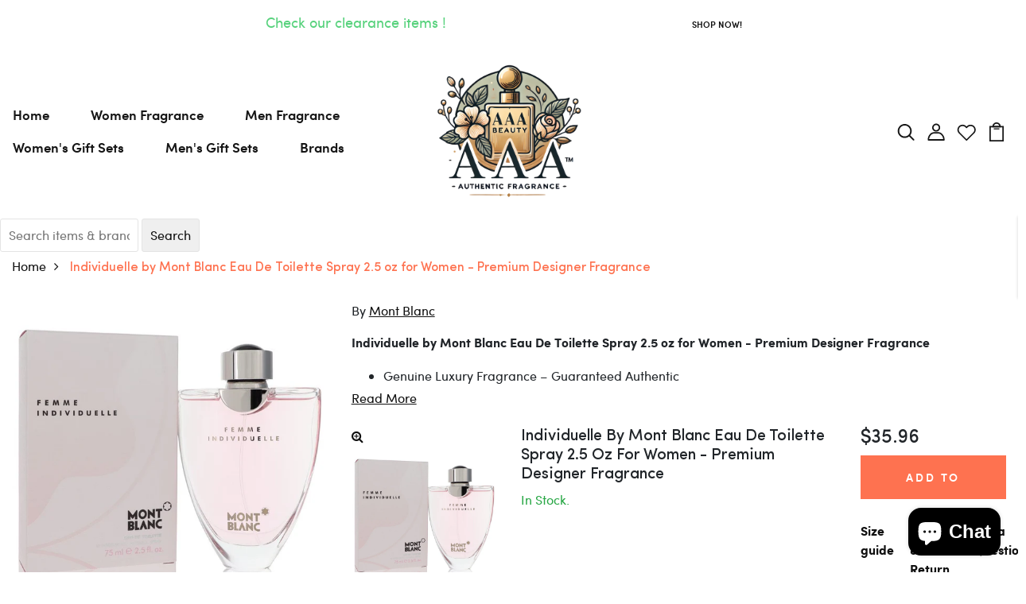

--- FILE ---
content_type: text/html; charset=utf-8
request_url: https://aaabeautyllc.com/products/423285
body_size: 51496
content:
<!DOCTYPE html>
	  <input type="hidden" name ="risingSigma-template-name" id="risingSigma-template-name" value="product">
<div id="magic-menu-script" class="ia_menu_collections">
	<div class="collection_list">
		<ul class="list_items"></ul>
	</div>
</div>
<!--[if IE 8]><html class="no-js lt-ie9" lang="en"> <![endif]-->
<!--[if IE 9 ]><html class="ie9 no-js"> <![endif]-->
<!--[if (gt IE 9)|!(IE)]><!--> <html class="no-js p-0"  > <!--<![endif]-->
<head>

  <!-- Basic page needs ================================================== -->
  <meta charset="utf-8">
  <meta http-equiv="X-UA-Compatible" content="IE=edge">

  <!-- Title and description ================================================== -->
  <title>
    Shop Individuelle by Mont Blanc Eau De Toilette Spray 2.5 oz for Women - Premium Designer Fragrance at AAA Beauty | Designer Fragrance Deals
  </title>

  
  <meta name="description" content="Find Individuelle by Mont Blanc Eau De Toilette Spray 2.5 oz for Women - Premium Designer Fragrance at AAA Beauty. 100% authentic Women fragrance with fast U.S. delivery and unbeatable pricing.">
  

  <!-- Helpers ================================================== -->
  <!-- /snippets/social-meta-tags.liquid -->



<link rel="shortcut icon" href="//aaabeautyllc.com/cdn/shop/t/16/assets/favicon.png?v=84014510342297160861652760703" type="image/png" />

<link rel="apple-touch-icon-precomposed" href="//aaabeautyllc.com/cdn/shop/t/16/assets/icon-for-mobile.png?v=174195076339690231701669254875" />
<link rel="apple-touch-icon-precomposed" sizes="57x57" href="//aaabeautyllc.com/cdn/shop/t/16/assets/icon-for-mobile_57x57.png?v=174195076339690231701669254875" />
<link rel="apple-touch-icon-precomposed" sizes="60x60" href="//aaabeautyllc.com/cdn/shop/t/16/assets/icon-for-mobile_60x60.png?v=174195076339690231701669254875" />
<link rel="apple-touch-icon-precomposed" sizes="72x72" href="//aaabeautyllc.com/cdn/shop/t/16/assets/icon-for-mobile_72x72.png?v=174195076339690231701669254875" />
<link rel="apple-touch-icon-precomposed" sizes="76x76" href="//aaabeautyllc.com/cdn/shop/t/16/assets/icon-for-mobile_76x76.png?v=174195076339690231701669254875" />
<link rel="apple-touch-icon-precomposed" sizes="114x114" href="//aaabeautyllc.com/cdn/shop/t/16/assets/icon-for-mobile_114x114.png?v=174195076339690231701669254875" />
<link rel="apple-touch-icon-precomposed" sizes="120x120" href="//aaabeautyllc.com/cdn/shop/t/16/assets/icon-for-mobile_120x120.png?v=174195076339690231701669254875" />
<link rel="apple-touch-icon-precomposed" sizes="144x144" href="//aaabeautyllc.com/cdn/shop/t/16/assets/icon-for-mobile_144x144.png?v=174195076339690231701669254875" />
<link rel="apple-touch-icon-precomposed" sizes="152x152" href="//aaabeautyllc.com/cdn/shop/t/16/assets/icon-for-mobile_152x152.png?v=174195076339690231701669254875" />



  <meta property="og:type" content="product">
  <meta property="og:title" content="Individuelle by Mont Blanc Eau De Toilette Spray 2.5 oz for Women - Premium Designer Fragrance">
  
  <meta property="og:image" content="http://aaabeautyllc.com/cdn/shop/files/indivi25m_grande.jpg?v=1749800484">
  <meta property="og:image:secure_url" content="https://aaabeautyllc.com/cdn/shop/files/indivi25m_grande.jpg?v=1749800484">
  
  <meta property="og:price:amount" content="35.96">
  <meta property="og:price:currency" content="USD">


  <meta property="og:description" content="Find Individuelle by Mont Blanc Eau De Toilette Spray 2.5 oz for Women - Premium Designer Fragrance at AAA Beauty. 100% authentic Women fragrance with fast U.S. delivery and unbeatable pricing.">

  <meta property="og:url" content="https://aaabeautyllc.com/products/423285">
  <meta property="og:site_name" content="AAA Beauty ">





<meta name="twitter:card" content="summary">

  <meta name="twitter:title" content="Individuelle by Mont Blanc Eau De Toilette Spray 2.5 oz for Women - Premium Designer Fragrance">
  <meta name="twitter:description" content="Find Individuelle by Mont Blanc Eau De Toilette Spray 2.5 oz for Women - Premium Designer Fragrance at AAA Beauty. 100% authentic Women fragrance with fast U.S. delivery and unbeatable pricing.">
  <meta name="twitter:image" content="https://aaabeautyllc.com/cdn/shop/files/indivi25m_medium.jpg?v=1749800484">
  <meta name="twitter:image:width" content="240">
  <meta name="twitter:image:height" content="240">


  <link rel="canonical" href="https://aaabeautyllc.com/products/423285">
  <meta name="viewport" content="width=device-width,initial-scale=1">
  <meta name="theme-color" content="#7fc9c4">
  <link rel="icon" href="//aaabeautyllc.com/cdn/shop/t/16/assets/favicon.png?v=84014510342297160861652760703" type="image/png" sizes="16x16">


  <link rel="preconnect" href="https://fonts.gstatic.com">
  <link href="https://fonts.googleapis.com/css2?family=Jost:wght@300;400;500;600&display=swap" rel="stylesheet">
  <!-- font -->
  

<link href="https://fonts.googleapis.com/css2?family=Marcellus&display=swap" rel="stylesheet">
<link href="https://fonts.googleapis.com/css2?family=Grand+Hotel&display=swap" rel="stylesheet">
<link href="https://fonts.googleapis.com/css2?family=Pacifico&display=swap" rel="stylesheet">
<link href='https://fonts.googleapis.com/css?family=Lato' rel='stylesheet'>
<link rel="preconnect" href="https://fonts.gstatic.com">
<link href="https://fonts.googleapis.com/css2?family=Oswald=swap" rel="stylesheet">
<link href="https://fonts.googleapis.com/css2?family=Josefin+Sans=swap" rel="stylesheet">




  <!-- CSS ================================================== -->
  
  <link href="//aaabeautyllc.com/cdn/shop/t/16/assets/timber.scss.css?v=135498627299123602501742532377" rel="stylesheet" type="text/css" media="all" />
  
  

  <link href="//aaabeautyllc.com/cdn/shop/t/16/assets/bootstrap.min.css?v=174392269533316748021649324407" rel="stylesheet" type="text/css" media="all" />
  <link href="//aaabeautyllc.com/cdn/shop/t/16/assets/slick.css?v=98340474046176884051649324439" rel="stylesheet" type="text/css" media="all" />
  <link href="//aaabeautyllc.com/cdn/shop/t/16/assets/slick-theme.css?v=184272576841816378971649324438" rel="stylesheet" type="text/css" media="all" />
  <link rel="stylesheet" href="//aaabeautyllc.com/cdn/shop/t/16/assets/jquery.fancybox.min.css?v=19278034316635137701649324429" media="nope!" onload="this.media='all'">
  <link href="//aaabeautyllc.com/cdn/shop/t/16/assets/style-main.scss.css?v=84145440437338658051649324487" rel="stylesheet" type="text/css" media="all" />
  <link href="//aaabeautyllc.com/cdn/shop/t/16/assets/engo-customizes.css?v=33075121157218945651657012420" rel="stylesheet" type="text/css" media="all" />
  <link href="//aaabeautyllc.com/cdn/shop/t/16/assets/animate.min.css?v=30636256313253750241649324405" rel="stylesheet" type="text/css" media="all" />
  


  <!-- Header hook for plugins ================================================== -->
  <script>window.performance && window.performance.mark && window.performance.mark('shopify.content_for_header.start');</script><meta name="google-site-verification" content="YugdWqSB9OrCIgr31r1HP-AQSBwIe8Dqeq3ak7zbbgA">
<meta name="facebook-domain-verification" content="521lwo2wlco38xf006m7v2j580yg2o">
<meta name="facebook-domain-verification" content="1ent96qvb6ox4g11nyr0c9l8tcsbbu">
<meta id="shopify-digital-wallet" name="shopify-digital-wallet" content="/32014073995/digital_wallets/dialog">
<meta name="shopify-checkout-api-token" content="21890dc75ddbed0ad4ff6f3268b02be2">
<meta id="in-context-paypal-metadata" data-shop-id="32014073995" data-venmo-supported="false" data-environment="production" data-locale="en_US" data-paypal-v4="true" data-currency="USD">
<link rel="alternate" type="application/json+oembed" href="https://aaabeautyllc.com/products/423285.oembed">
<script async="async" src="/checkouts/internal/preloads.js?locale=en-US"></script>
<link rel="preconnect" href="https://shop.app" crossorigin="anonymous">
<script async="async" src="https://shop.app/checkouts/internal/preloads.js?locale=en-US&shop_id=32014073995" crossorigin="anonymous"></script>
<script id="apple-pay-shop-capabilities" type="application/json">{"shopId":32014073995,"countryCode":"US","currencyCode":"USD","merchantCapabilities":["supports3DS"],"merchantId":"gid:\/\/shopify\/Shop\/32014073995","merchantName":"AAA Beauty ","requiredBillingContactFields":["postalAddress","email"],"requiredShippingContactFields":["postalAddress","email"],"shippingType":"shipping","supportedNetworks":["visa","masterCard","amex","discover","elo","jcb"],"total":{"type":"pending","label":"AAA Beauty ","amount":"1.00"},"shopifyPaymentsEnabled":true,"supportsSubscriptions":true}</script>
<script id="shopify-features" type="application/json">{"accessToken":"21890dc75ddbed0ad4ff6f3268b02be2","betas":["rich-media-storefront-analytics"],"domain":"aaabeautyllc.com","predictiveSearch":true,"shopId":32014073995,"locale":"en"}</script>
<script>var Shopify = Shopify || {};
Shopify.shop = "aaa-beauty-supply.myshopify.com";
Shopify.locale = "en";
Shopify.currency = {"active":"USD","rate":"1.0"};
Shopify.country = "US";
Shopify.theme = {"name":"[ShopiLaunch DEV]Perfomei home 1","id":129760460963,"schema_name":"Sportuo","schema_version":"1.0.0","theme_store_id":null,"role":"main"};
Shopify.theme.handle = "null";
Shopify.theme.style = {"id":null,"handle":null};
Shopify.cdnHost = "aaabeautyllc.com/cdn";
Shopify.routes = Shopify.routes || {};
Shopify.routes.root = "/";</script>
<script type="module">!function(o){(o.Shopify=o.Shopify||{}).modules=!0}(window);</script>
<script>!function(o){function n(){var o=[];function n(){o.push(Array.prototype.slice.apply(arguments))}return n.q=o,n}var t=o.Shopify=o.Shopify||{};t.loadFeatures=n(),t.autoloadFeatures=n()}(window);</script>
<script>
  window.ShopifyPay = window.ShopifyPay || {};
  window.ShopifyPay.apiHost = "shop.app\/pay";
  window.ShopifyPay.redirectState = null;
</script>
<script id="shop-js-analytics" type="application/json">{"pageType":"product"}</script>
<script defer="defer" async type="module" src="//aaabeautyllc.com/cdn/shopifycloud/shop-js/modules/v2/client.init-shop-cart-sync_C5BV16lS.en.esm.js"></script>
<script defer="defer" async type="module" src="//aaabeautyllc.com/cdn/shopifycloud/shop-js/modules/v2/chunk.common_CygWptCX.esm.js"></script>
<script type="module">
  await import("//aaabeautyllc.com/cdn/shopifycloud/shop-js/modules/v2/client.init-shop-cart-sync_C5BV16lS.en.esm.js");
await import("//aaabeautyllc.com/cdn/shopifycloud/shop-js/modules/v2/chunk.common_CygWptCX.esm.js");

  window.Shopify.SignInWithShop?.initShopCartSync?.({"fedCMEnabled":true,"windoidEnabled":true});

</script>
<script>
  window.Shopify = window.Shopify || {};
  if (!window.Shopify.featureAssets) window.Shopify.featureAssets = {};
  window.Shopify.featureAssets['shop-js'] = {"shop-cart-sync":["modules/v2/client.shop-cart-sync_ZFArdW7E.en.esm.js","modules/v2/chunk.common_CygWptCX.esm.js"],"init-fed-cm":["modules/v2/client.init-fed-cm_CmiC4vf6.en.esm.js","modules/v2/chunk.common_CygWptCX.esm.js"],"shop-button":["modules/v2/client.shop-button_tlx5R9nI.en.esm.js","modules/v2/chunk.common_CygWptCX.esm.js"],"shop-cash-offers":["modules/v2/client.shop-cash-offers_DOA2yAJr.en.esm.js","modules/v2/chunk.common_CygWptCX.esm.js","modules/v2/chunk.modal_D71HUcav.esm.js"],"init-windoid":["modules/v2/client.init-windoid_sURxWdc1.en.esm.js","modules/v2/chunk.common_CygWptCX.esm.js"],"shop-toast-manager":["modules/v2/client.shop-toast-manager_ClPi3nE9.en.esm.js","modules/v2/chunk.common_CygWptCX.esm.js"],"init-shop-email-lookup-coordinator":["modules/v2/client.init-shop-email-lookup-coordinator_B8hsDcYM.en.esm.js","modules/v2/chunk.common_CygWptCX.esm.js"],"init-shop-cart-sync":["modules/v2/client.init-shop-cart-sync_C5BV16lS.en.esm.js","modules/v2/chunk.common_CygWptCX.esm.js"],"avatar":["modules/v2/client.avatar_BTnouDA3.en.esm.js"],"pay-button":["modules/v2/client.pay-button_FdsNuTd3.en.esm.js","modules/v2/chunk.common_CygWptCX.esm.js"],"init-customer-accounts":["modules/v2/client.init-customer-accounts_DxDtT_ad.en.esm.js","modules/v2/client.shop-login-button_C5VAVYt1.en.esm.js","modules/v2/chunk.common_CygWptCX.esm.js","modules/v2/chunk.modal_D71HUcav.esm.js"],"init-shop-for-new-customer-accounts":["modules/v2/client.init-shop-for-new-customer-accounts_ChsxoAhi.en.esm.js","modules/v2/client.shop-login-button_C5VAVYt1.en.esm.js","modules/v2/chunk.common_CygWptCX.esm.js","modules/v2/chunk.modal_D71HUcav.esm.js"],"shop-login-button":["modules/v2/client.shop-login-button_C5VAVYt1.en.esm.js","modules/v2/chunk.common_CygWptCX.esm.js","modules/v2/chunk.modal_D71HUcav.esm.js"],"init-customer-accounts-sign-up":["modules/v2/client.init-customer-accounts-sign-up_CPSyQ0Tj.en.esm.js","modules/v2/client.shop-login-button_C5VAVYt1.en.esm.js","modules/v2/chunk.common_CygWptCX.esm.js","modules/v2/chunk.modal_D71HUcav.esm.js"],"shop-follow-button":["modules/v2/client.shop-follow-button_Cva4Ekp9.en.esm.js","modules/v2/chunk.common_CygWptCX.esm.js","modules/v2/chunk.modal_D71HUcav.esm.js"],"checkout-modal":["modules/v2/client.checkout-modal_BPM8l0SH.en.esm.js","modules/v2/chunk.common_CygWptCX.esm.js","modules/v2/chunk.modal_D71HUcav.esm.js"],"lead-capture":["modules/v2/client.lead-capture_Bi8yE_yS.en.esm.js","modules/v2/chunk.common_CygWptCX.esm.js","modules/v2/chunk.modal_D71HUcav.esm.js"],"shop-login":["modules/v2/client.shop-login_D6lNrXab.en.esm.js","modules/v2/chunk.common_CygWptCX.esm.js","modules/v2/chunk.modal_D71HUcav.esm.js"],"payment-terms":["modules/v2/client.payment-terms_CZxnsJam.en.esm.js","modules/v2/chunk.common_CygWptCX.esm.js","modules/v2/chunk.modal_D71HUcav.esm.js"]};
</script>
<script>(function() {
  var isLoaded = false;
  function asyncLoad() {
    if (isLoaded) return;
    isLoaded = true;
    var urls = ["https:\/\/platform-api.sharethis.com\/js\/sharethis.js?shop=aaa-beauty-supply.myshopify.com#property=5ee3bc640d3ddb001266735a\u0026product=inline-share-buttons\u0026ver=1652020520","https:\/\/ecommplugins-scripts.trustpilot.com\/v2.1\/js\/header.min.js?settings=eyJrZXkiOiI5SnZsOEZhREc1Nm5GNzM2IiwicyI6InNrdSJ9\u0026shop=aaa-beauty-supply.myshopify.com","https:\/\/ecommplugins-trustboxsettings.trustpilot.com\/aaa-beauty-supply.myshopify.com.js?settings=1648921664313\u0026shop=aaa-beauty-supply.myshopify.com","https:\/\/widget.trustpilot.com\/bootstrap\/v5\/tp.widget.sync.bootstrap.min.js?shop=aaa-beauty-supply.myshopify.com","https:\/\/widget.trustpilot.com\/bootstrap\/v5\/tp.widget.sync.bootstrap.min.js?shop=aaa-beauty-supply.myshopify.com","https:\/\/magic-menu.risingsigma.com\/js\/create-menu.min.js?shop=aaa-beauty-supply.myshopify.com","https:\/\/amazonedropshipping.com\/js\/amazon-dropshipper.js?shop=aaa-beauty-supply.myshopify.com"];
    for (var i = 0; i < urls.length; i++) {
      var s = document.createElement('script');
      s.type = 'text/javascript';
      s.async = true;
      s.src = urls[i];
      var x = document.getElementsByTagName('script')[0];
      x.parentNode.insertBefore(s, x);
    }
  };
  if(window.attachEvent) {
    window.attachEvent('onload', asyncLoad);
  } else {
    window.addEventListener('load', asyncLoad, false);
  }
})();</script>
<script id="__st">var __st={"a":32014073995,"offset":-21600,"reqid":"bc045e21-5b19-43e9-8bce-a38a440e727e-1768609226","pageurl":"aaabeautyllc.com\/products\/423285","u":"3c92340e67c3","p":"product","rtyp":"product","rid":8672276775075};</script>
<script>window.ShopifyPaypalV4VisibilityTracking = true;</script>
<script id="captcha-bootstrap">!function(){'use strict';const t='contact',e='account',n='new_comment',o=[[t,t],['blogs',n],['comments',n],[t,'customer']],c=[[e,'customer_login'],[e,'guest_login'],[e,'recover_customer_password'],[e,'create_customer']],r=t=>t.map((([t,e])=>`form[action*='/${t}']:not([data-nocaptcha='true']) input[name='form_type'][value='${e}']`)).join(','),a=t=>()=>t?[...document.querySelectorAll(t)].map((t=>t.form)):[];function s(){const t=[...o],e=r(t);return a(e)}const i='password',u='form_key',d=['recaptcha-v3-token','g-recaptcha-response','h-captcha-response',i],f=()=>{try{return window.sessionStorage}catch{return}},m='__shopify_v',_=t=>t.elements[u];function p(t,e,n=!1){try{const o=window.sessionStorage,c=JSON.parse(o.getItem(e)),{data:r}=function(t){const{data:e,action:n}=t;return t[m]||n?{data:e,action:n}:{data:t,action:n}}(c);for(const[e,n]of Object.entries(r))t.elements[e]&&(t.elements[e].value=n);n&&o.removeItem(e)}catch(o){console.error('form repopulation failed',{error:o})}}const l='form_type',E='cptcha';function T(t){t.dataset[E]=!0}const w=window,h=w.document,L='Shopify',v='ce_forms',y='captcha';let A=!1;((t,e)=>{const n=(g='f06e6c50-85a8-45c8-87d0-21a2b65856fe',I='https://cdn.shopify.com/shopifycloud/storefront-forms-hcaptcha/ce_storefront_forms_captcha_hcaptcha.v1.5.2.iife.js',D={infoText:'Protected by hCaptcha',privacyText:'Privacy',termsText:'Terms'},(t,e,n)=>{const o=w[L][v],c=o.bindForm;if(c)return c(t,g,e,D).then(n);var r;o.q.push([[t,g,e,D],n]),r=I,A||(h.body.append(Object.assign(h.createElement('script'),{id:'captcha-provider',async:!0,src:r})),A=!0)});var g,I,D;w[L]=w[L]||{},w[L][v]=w[L][v]||{},w[L][v].q=[],w[L][y]=w[L][y]||{},w[L][y].protect=function(t,e){n(t,void 0,e),T(t)},Object.freeze(w[L][y]),function(t,e,n,w,h,L){const[v,y,A,g]=function(t,e,n){const i=e?o:[],u=t?c:[],d=[...i,...u],f=r(d),m=r(i),_=r(d.filter((([t,e])=>n.includes(e))));return[a(f),a(m),a(_),s()]}(w,h,L),I=t=>{const e=t.target;return e instanceof HTMLFormElement?e:e&&e.form},D=t=>v().includes(t);t.addEventListener('submit',(t=>{const e=I(t);if(!e)return;const n=D(e)&&!e.dataset.hcaptchaBound&&!e.dataset.recaptchaBound,o=_(e),c=g().includes(e)&&(!o||!o.value);(n||c)&&t.preventDefault(),c&&!n&&(function(t){try{if(!f())return;!function(t){const e=f();if(!e)return;const n=_(t);if(!n)return;const o=n.value;o&&e.removeItem(o)}(t);const e=Array.from(Array(32),(()=>Math.random().toString(36)[2])).join('');!function(t,e){_(t)||t.append(Object.assign(document.createElement('input'),{type:'hidden',name:u})),t.elements[u].value=e}(t,e),function(t,e){const n=f();if(!n)return;const o=[...t.querySelectorAll(`input[type='${i}']`)].map((({name:t})=>t)),c=[...d,...o],r={};for(const[a,s]of new FormData(t).entries())c.includes(a)||(r[a]=s);n.setItem(e,JSON.stringify({[m]:1,action:t.action,data:r}))}(t,e)}catch(e){console.error('failed to persist form',e)}}(e),e.submit())}));const S=(t,e)=>{t&&!t.dataset[E]&&(n(t,e.some((e=>e===t))),T(t))};for(const o of['focusin','change'])t.addEventListener(o,(t=>{const e=I(t);D(e)&&S(e,y())}));const B=e.get('form_key'),M=e.get(l),P=B&&M;t.addEventListener('DOMContentLoaded',(()=>{const t=y();if(P)for(const e of t)e.elements[l].value===M&&p(e,B);[...new Set([...A(),...v().filter((t=>'true'===t.dataset.shopifyCaptcha))])].forEach((e=>S(e,t)))}))}(h,new URLSearchParams(w.location.search),n,t,e,['guest_login'])})(!0,!0)}();</script>
<script integrity="sha256-4kQ18oKyAcykRKYeNunJcIwy7WH5gtpwJnB7kiuLZ1E=" data-source-attribution="shopify.loadfeatures" defer="defer" src="//aaabeautyllc.com/cdn/shopifycloud/storefront/assets/storefront/load_feature-a0a9edcb.js" crossorigin="anonymous"></script>
<script crossorigin="anonymous" defer="defer" src="//aaabeautyllc.com/cdn/shopifycloud/storefront/assets/shopify_pay/storefront-65b4c6d7.js?v=20250812"></script>
<script data-source-attribution="shopify.dynamic_checkout.dynamic.init">var Shopify=Shopify||{};Shopify.PaymentButton=Shopify.PaymentButton||{isStorefrontPortableWallets:!0,init:function(){window.Shopify.PaymentButton.init=function(){};var t=document.createElement("script");t.src="https://aaabeautyllc.com/cdn/shopifycloud/portable-wallets/latest/portable-wallets.en.js",t.type="module",document.head.appendChild(t)}};
</script>
<script data-source-attribution="shopify.dynamic_checkout.buyer_consent">
  function portableWalletsHideBuyerConsent(e){var t=document.getElementById("shopify-buyer-consent"),n=document.getElementById("shopify-subscription-policy-button");t&&n&&(t.classList.add("hidden"),t.setAttribute("aria-hidden","true"),n.removeEventListener("click",e))}function portableWalletsShowBuyerConsent(e){var t=document.getElementById("shopify-buyer-consent"),n=document.getElementById("shopify-subscription-policy-button");t&&n&&(t.classList.remove("hidden"),t.removeAttribute("aria-hidden"),n.addEventListener("click",e))}window.Shopify?.PaymentButton&&(window.Shopify.PaymentButton.hideBuyerConsent=portableWalletsHideBuyerConsent,window.Shopify.PaymentButton.showBuyerConsent=portableWalletsShowBuyerConsent);
</script>
<script data-source-attribution="shopify.dynamic_checkout.cart.bootstrap">document.addEventListener("DOMContentLoaded",(function(){function t(){return document.querySelector("shopify-accelerated-checkout-cart, shopify-accelerated-checkout")}if(t())Shopify.PaymentButton.init();else{new MutationObserver((function(e,n){t()&&(Shopify.PaymentButton.init(),n.disconnect())})).observe(document.body,{childList:!0,subtree:!0})}}));
</script>
<link id="shopify-accelerated-checkout-styles" rel="stylesheet" media="screen" href="https://aaabeautyllc.com/cdn/shopifycloud/portable-wallets/latest/accelerated-checkout-backwards-compat.css" crossorigin="anonymous">
<style id="shopify-accelerated-checkout-cart">
        #shopify-buyer-consent {
  margin-top: 1em;
  display: inline-block;
  width: 100%;
}

#shopify-buyer-consent.hidden {
  display: none;
}

#shopify-subscription-policy-button {
  background: none;
  border: none;
  padding: 0;
  text-decoration: underline;
  font-size: inherit;
  cursor: pointer;
}

#shopify-subscription-policy-button::before {
  box-shadow: none;
}

      </style>

<script>window.performance && window.performance.mark && window.performance.mark('shopify.content_for_header.end');</script>
  <!-- /snippets/oldIE-js.liquid -->


<!--[if lt IE 9]>
<script src="//cdnjs.cloudflare.com/ajax/libs/html5shiv/3.7.2/html5shiv.min.js" type="text/javascript"></script>
<script src="//aaabeautyllc.com/cdn/shop/t/16/assets/respond.min.js?v=11653" type="text/javascript"></script>
<link href="//aaabeautyllc.com/cdn/shop/t/16/assets/respond-proxy.html" id="respond-proxy" rel="respond-proxy" />
<link href="//aaabeautyllc.com/search?q=115eec71156bcb4372fc3efb88d17a5f" id="respond-redirect" rel="respond-redirect" />
<script src="//aaabeautyllc.com/search?q=115eec71156bcb4372fc3efb88d17a5f" type="text/javascript"></script>
<![endif]-->


  <script src="//aaabeautyllc.com/cdn/shop/t/16/assets/jquery-3.5.0.min.js?v=16874778797910128561649324426" type="text/javascript"></script>
  <script src="//aaabeautyllc.com/cdn/shopifycloud/storefront/assets/themes_support/api.jquery-7ab1a3a4.js" type="text/javascript"></script>
  <script src="//aaabeautyllc.com/cdn/shop/t/16/assets/modernizr-2.8.3.min.js?v=174727525422211915231649324432" type="text/javascript"></script>
  <script src="//aaabeautyllc.com/cdn/shopifycloud/storefront/assets/themes_support/option_selection-b017cd28.js" type="text/javascript"></script>
  <script src="//aaabeautyllc.com/cdn/shop/t/16/assets/lazysizes.min.js?v=18178776694225242271649324430" type="text/javascript"></script>
  <link rel="stylesheet" href="https://maxcdn.bootstrapcdn.com/font-awesome/4.7.0/css/font-awesome.min.css">
  <script src="https://kit.fontawesome.com/fd1fcd60ac.js" crossorigin="anonymous"></script>


  <script>
    window.ajax_cart = true;
    window.money_format = '${{amount}} USD';
    window.shop_currency = 'USD';
    window.show_multiple_currencies = true;
    window.loading_url = "//aaabeautyllc.com/cdn/shop/t/16/assets/loader.gif?v=9076874988191347041649324431";
    window.use_color_swatch = true;
    window.product_image_resize = true;
    window.enable_sidebar_multiple_choice = true;

    window.file_url = "//aaabeautyllc.com/cdn/shop/files/?v=11653";
    window.asset_url = "";
    window.images_size = {
      is_crop: true,
      ratio_width : 1,
      ratio_height : 1,
    };
    window.inventory_text = {
      in_stock: "In Stock",
      many_in_stock: "Translation missing: en.products.product.many_in_stock",
      out_of_stock: "Out Of Stock",
      add_to_cart: "Add to Cart",
      sold_out: "Sold Out",
      unavailable: "Unavailable"
    };

    window.sidebar_toggle = {
      show_sidebar_toggle: "Translation missing: en.general.sidebar_toggle.show_sidebar_toggle",
      hide_sidebar_toggle: "Translation missing: en.general.sidebar_toggle.hide_sidebar_toggle"
    };

  </script>

  
  

  <!-- /snippets/social-meta-tags.liquid -->



<link rel="shortcut icon" href="//aaabeautyllc.com/cdn/shop/t/16/assets/favicon.png?v=84014510342297160861652760703" type="image/png" />

<link rel="apple-touch-icon-precomposed" href="//aaabeautyllc.com/cdn/shop/t/16/assets/icon-for-mobile.png?v=174195076339690231701669254875" />
<link rel="apple-touch-icon-precomposed" sizes="57x57" href="//aaabeautyllc.com/cdn/shop/t/16/assets/icon-for-mobile_57x57.png?v=174195076339690231701669254875" />
<link rel="apple-touch-icon-precomposed" sizes="60x60" href="//aaabeautyllc.com/cdn/shop/t/16/assets/icon-for-mobile_60x60.png?v=174195076339690231701669254875" />
<link rel="apple-touch-icon-precomposed" sizes="72x72" href="//aaabeautyllc.com/cdn/shop/t/16/assets/icon-for-mobile_72x72.png?v=174195076339690231701669254875" />
<link rel="apple-touch-icon-precomposed" sizes="76x76" href="//aaabeautyllc.com/cdn/shop/t/16/assets/icon-for-mobile_76x76.png?v=174195076339690231701669254875" />
<link rel="apple-touch-icon-precomposed" sizes="114x114" href="//aaabeautyllc.com/cdn/shop/t/16/assets/icon-for-mobile_114x114.png?v=174195076339690231701669254875" />
<link rel="apple-touch-icon-precomposed" sizes="120x120" href="//aaabeautyllc.com/cdn/shop/t/16/assets/icon-for-mobile_120x120.png?v=174195076339690231701669254875" />
<link rel="apple-touch-icon-precomposed" sizes="144x144" href="//aaabeautyllc.com/cdn/shop/t/16/assets/icon-for-mobile_144x144.png?v=174195076339690231701669254875" />
<link rel="apple-touch-icon-precomposed" sizes="152x152" href="//aaabeautyllc.com/cdn/shop/t/16/assets/icon-for-mobile_152x152.png?v=174195076339690231701669254875" />



  <meta property="og:type" content="product">
  <meta property="og:title" content="Individuelle by Mont Blanc Eau De Toilette Spray 2.5 oz for Women - Premium Designer Fragrance">
  
  <meta property="og:image" content="http://aaabeautyllc.com/cdn/shop/files/indivi25m_grande.jpg?v=1749800484">
  <meta property="og:image:secure_url" content="https://aaabeautyllc.com/cdn/shop/files/indivi25m_grande.jpg?v=1749800484">
  
  <meta property="og:price:amount" content="35.96">
  <meta property="og:price:currency" content="USD">


  <meta property="og:description" content="Find Individuelle by Mont Blanc Eau De Toilette Spray 2.5 oz for Women - Premium Designer Fragrance at AAA Beauty. 100% authentic Women fragrance with fast U.S. delivery and unbeatable pricing.">

  <meta property="og:url" content="https://aaabeautyllc.com/products/423285">
  <meta property="og:site_name" content="AAA Beauty ">





<meta name="twitter:card" content="summary">

  <meta name="twitter:title" content="Individuelle by Mont Blanc Eau De Toilette Spray 2.5 oz for Women - Premium Designer Fragrance">
  <meta name="twitter:description" content="Find Individuelle by Mont Blanc Eau De Toilette Spray 2.5 oz for Women - Premium Designer Fragrance at AAA Beauty. 100% authentic Women fragrance with fast U.S. delivery and unbeatable pricing.">
  <meta name="twitter:image" content="https://aaabeautyllc.com/cdn/shop/files/indivi25m_medium.jpg?v=1749800484">
  <meta name="twitter:image:width" content="240">
  <meta name="twitter:image:height" content="240">



  <!-- "snippets/weglot_hreftags.liquid" was not rendered, the associated app was uninstalled -->
  <!-- "snippets/weglot_switcher.liquid" was not rendered, the associated app was uninstalled -->

        <link href="//aaabeautyllc.com/cdn/shop/t/16/assets/paymentfont.scss.css?v=133317761658000171371742532377" rel="stylesheet" type="text/css" media="all" />
      


  
	<script src="https://magic-menu.risingsigma.com/js/create-magic-menu.min.js" async></script>
<div id="shopify-section-filter-menu-settings" class="shopify-section"><style type="text/css">
/*  Filter Menu Color and Image Section CSS */</style>
<link href="//aaabeautyllc.com/cdn/shop/t/16/assets/filter-menu.scss.css?v=52996220602133038241703281981" rel="stylesheet" type="text/css" media="all" />
<script src="//aaabeautyllc.com/cdn/shop/t/16/assets/filter-menu.js?v=106522996088852468481650594010" type="text/javascript"></script>





</div>
<!-- BEGIN app block: shopify://apps/seowill-seoant-ai-seo/blocks/seoant-core/8e57283b-dcb0-4f7b-a947-fb5c57a0d59d -->
<!--SEOAnt Core By SEOAnt Teams, v0.1.6 START -->







    <!-- BEGIN app snippet: Product-JSON-LD --><!-- END app snippet -->


<!-- SON-LD generated By SEOAnt END -->



<!-- Start : SEOAnt BrokenLink Redirect --><script type="text/javascript">
    !function(t){var e={};function r(n){if(e[n])return e[n].exports;var o=e[n]={i:n,l:!1,exports:{}};return t[n].call(o.exports,o,o.exports,r),o.l=!0,o.exports}r.m=t,r.c=e,r.d=function(t,e,n){r.o(t,e)||Object.defineProperty(t,e,{enumerable:!0,get:n})},r.r=function(t){"undefined"!==typeof Symbol&&Symbol.toStringTag&&Object.defineProperty(t,Symbol.toStringTag,{value:"Module"}),Object.defineProperty(t,"__esModule",{value:!0})},r.t=function(t,e){if(1&e&&(t=r(t)),8&e)return t;if(4&e&&"object"===typeof t&&t&&t.__esModule)return t;var n=Object.create(null);if(r.r(n),Object.defineProperty(n,"default",{enumerable:!0,value:t}),2&e&&"string"!=typeof t)for(var o in t)r.d(n,o,function(e){return t[e]}.bind(null,o));return n},r.n=function(t){var e=t&&t.__esModule?function(){return t.default}:function(){return t};return r.d(e,"a",e),e},r.o=function(t,e){return Object.prototype.hasOwnProperty.call(t,e)},r.p="",r(r.s=11)}([function(t,e,r){"use strict";var n=r(2),o=Object.prototype.toString;function i(t){return"[object Array]"===o.call(t)}function a(t){return"undefined"===typeof t}function u(t){return null!==t&&"object"===typeof t}function s(t){return"[object Function]"===o.call(t)}function c(t,e){if(null!==t&&"undefined"!==typeof t)if("object"!==typeof t&&(t=[t]),i(t))for(var r=0,n=t.length;r<n;r++)e.call(null,t[r],r,t);else for(var o in t)Object.prototype.hasOwnProperty.call(t,o)&&e.call(null,t[o],o,t)}t.exports={isArray:i,isArrayBuffer:function(t){return"[object ArrayBuffer]"===o.call(t)},isBuffer:function(t){return null!==t&&!a(t)&&null!==t.constructor&&!a(t.constructor)&&"function"===typeof t.constructor.isBuffer&&t.constructor.isBuffer(t)},isFormData:function(t){return"undefined"!==typeof FormData&&t instanceof FormData},isArrayBufferView:function(t){return"undefined"!==typeof ArrayBuffer&&ArrayBuffer.isView?ArrayBuffer.isView(t):t&&t.buffer&&t.buffer instanceof ArrayBuffer},isString:function(t){return"string"===typeof t},isNumber:function(t){return"number"===typeof t},isObject:u,isUndefined:a,isDate:function(t){return"[object Date]"===o.call(t)},isFile:function(t){return"[object File]"===o.call(t)},isBlob:function(t){return"[object Blob]"===o.call(t)},isFunction:s,isStream:function(t){return u(t)&&s(t.pipe)},isURLSearchParams:function(t){return"undefined"!==typeof URLSearchParams&&t instanceof URLSearchParams},isStandardBrowserEnv:function(){return("undefined"===typeof navigator||"ReactNative"!==navigator.product&&"NativeScript"!==navigator.product&&"NS"!==navigator.product)&&("undefined"!==typeof window&&"undefined"!==typeof document)},forEach:c,merge:function t(){var e={};function r(r,n){"object"===typeof e[n]&&"object"===typeof r?e[n]=t(e[n],r):e[n]=r}for(var n=0,o=arguments.length;n<o;n++)c(arguments[n],r);return e},deepMerge:function t(){var e={};function r(r,n){"object"===typeof e[n]&&"object"===typeof r?e[n]=t(e[n],r):e[n]="object"===typeof r?t({},r):r}for(var n=0,o=arguments.length;n<o;n++)c(arguments[n],r);return e},extend:function(t,e,r){return c(e,(function(e,o){t[o]=r&&"function"===typeof e?n(e,r):e})),t},trim:function(t){return t.replace(/^\s*/,"").replace(/\s*$/,"")}}},function(t,e,r){t.exports=r(12)},function(t,e,r){"use strict";t.exports=function(t,e){return function(){for(var r=new Array(arguments.length),n=0;n<r.length;n++)r[n]=arguments[n];return t.apply(e,r)}}},function(t,e,r){"use strict";var n=r(0);function o(t){return encodeURIComponent(t).replace(/%40/gi,"@").replace(/%3A/gi,":").replace(/%24/g,"$").replace(/%2C/gi,",").replace(/%20/g,"+").replace(/%5B/gi,"[").replace(/%5D/gi,"]")}t.exports=function(t,e,r){if(!e)return t;var i;if(r)i=r(e);else if(n.isURLSearchParams(e))i=e.toString();else{var a=[];n.forEach(e,(function(t,e){null!==t&&"undefined"!==typeof t&&(n.isArray(t)?e+="[]":t=[t],n.forEach(t,(function(t){n.isDate(t)?t=t.toISOString():n.isObject(t)&&(t=JSON.stringify(t)),a.push(o(e)+"="+o(t))})))})),i=a.join("&")}if(i){var u=t.indexOf("#");-1!==u&&(t=t.slice(0,u)),t+=(-1===t.indexOf("?")?"?":"&")+i}return t}},function(t,e,r){"use strict";t.exports=function(t){return!(!t||!t.__CANCEL__)}},function(t,e,r){"use strict";(function(e){var n=r(0),o=r(19),i={"Content-Type":"application/x-www-form-urlencoded"};function a(t,e){!n.isUndefined(t)&&n.isUndefined(t["Content-Type"])&&(t["Content-Type"]=e)}var u={adapter:function(){var t;return("undefined"!==typeof XMLHttpRequest||"undefined"!==typeof e&&"[object process]"===Object.prototype.toString.call(e))&&(t=r(6)),t}(),transformRequest:[function(t,e){return o(e,"Accept"),o(e,"Content-Type"),n.isFormData(t)||n.isArrayBuffer(t)||n.isBuffer(t)||n.isStream(t)||n.isFile(t)||n.isBlob(t)?t:n.isArrayBufferView(t)?t.buffer:n.isURLSearchParams(t)?(a(e,"application/x-www-form-urlencoded;charset=utf-8"),t.toString()):n.isObject(t)?(a(e,"application/json;charset=utf-8"),JSON.stringify(t)):t}],transformResponse:[function(t){if("string"===typeof t)try{t=JSON.parse(t)}catch(e){}return t}],timeout:0,xsrfCookieName:"XSRF-TOKEN",xsrfHeaderName:"X-XSRF-TOKEN",maxContentLength:-1,validateStatus:function(t){return t>=200&&t<300},headers:{common:{Accept:"application/json, text/plain, */*"}}};n.forEach(["delete","get","head"],(function(t){u.headers[t]={}})),n.forEach(["post","put","patch"],(function(t){u.headers[t]=n.merge(i)})),t.exports=u}).call(this,r(18))},function(t,e,r){"use strict";var n=r(0),o=r(20),i=r(3),a=r(22),u=r(25),s=r(26),c=r(7);t.exports=function(t){return new Promise((function(e,f){var l=t.data,p=t.headers;n.isFormData(l)&&delete p["Content-Type"];var h=new XMLHttpRequest;if(t.auth){var d=t.auth.username||"",m=t.auth.password||"";p.Authorization="Basic "+btoa(d+":"+m)}var y=a(t.baseURL,t.url);if(h.open(t.method.toUpperCase(),i(y,t.params,t.paramsSerializer),!0),h.timeout=t.timeout,h.onreadystatechange=function(){if(h&&4===h.readyState&&(0!==h.status||h.responseURL&&0===h.responseURL.indexOf("file:"))){var r="getAllResponseHeaders"in h?u(h.getAllResponseHeaders()):null,n={data:t.responseType&&"text"!==t.responseType?h.response:h.responseText,status:h.status,statusText:h.statusText,headers:r,config:t,request:h};o(e,f,n),h=null}},h.onabort=function(){h&&(f(c("Request aborted",t,"ECONNABORTED",h)),h=null)},h.onerror=function(){f(c("Network Error",t,null,h)),h=null},h.ontimeout=function(){var e="timeout of "+t.timeout+"ms exceeded";t.timeoutErrorMessage&&(e=t.timeoutErrorMessage),f(c(e,t,"ECONNABORTED",h)),h=null},n.isStandardBrowserEnv()){var v=r(27),g=(t.withCredentials||s(y))&&t.xsrfCookieName?v.read(t.xsrfCookieName):void 0;g&&(p[t.xsrfHeaderName]=g)}if("setRequestHeader"in h&&n.forEach(p,(function(t,e){"undefined"===typeof l&&"content-type"===e.toLowerCase()?delete p[e]:h.setRequestHeader(e,t)})),n.isUndefined(t.withCredentials)||(h.withCredentials=!!t.withCredentials),t.responseType)try{h.responseType=t.responseType}catch(w){if("json"!==t.responseType)throw w}"function"===typeof t.onDownloadProgress&&h.addEventListener("progress",t.onDownloadProgress),"function"===typeof t.onUploadProgress&&h.upload&&h.upload.addEventListener("progress",t.onUploadProgress),t.cancelToken&&t.cancelToken.promise.then((function(t){h&&(h.abort(),f(t),h=null)})),void 0===l&&(l=null),h.send(l)}))}},function(t,e,r){"use strict";var n=r(21);t.exports=function(t,e,r,o,i){var a=new Error(t);return n(a,e,r,o,i)}},function(t,e,r){"use strict";var n=r(0);t.exports=function(t,e){e=e||{};var r={},o=["url","method","params","data"],i=["headers","auth","proxy"],a=["baseURL","url","transformRequest","transformResponse","paramsSerializer","timeout","withCredentials","adapter","responseType","xsrfCookieName","xsrfHeaderName","onUploadProgress","onDownloadProgress","maxContentLength","validateStatus","maxRedirects","httpAgent","httpsAgent","cancelToken","socketPath"];n.forEach(o,(function(t){"undefined"!==typeof e[t]&&(r[t]=e[t])})),n.forEach(i,(function(o){n.isObject(e[o])?r[o]=n.deepMerge(t[o],e[o]):"undefined"!==typeof e[o]?r[o]=e[o]:n.isObject(t[o])?r[o]=n.deepMerge(t[o]):"undefined"!==typeof t[o]&&(r[o]=t[o])})),n.forEach(a,(function(n){"undefined"!==typeof e[n]?r[n]=e[n]:"undefined"!==typeof t[n]&&(r[n]=t[n])}));var u=o.concat(i).concat(a),s=Object.keys(e).filter((function(t){return-1===u.indexOf(t)}));return n.forEach(s,(function(n){"undefined"!==typeof e[n]?r[n]=e[n]:"undefined"!==typeof t[n]&&(r[n]=t[n])})),r}},function(t,e,r){"use strict";function n(t){this.message=t}n.prototype.toString=function(){return"Cancel"+(this.message?": "+this.message:"")},n.prototype.__CANCEL__=!0,t.exports=n},function(t,e,r){t.exports=r(13)},function(t,e,r){t.exports=r(30)},function(t,e,r){var n=function(t){"use strict";var e=Object.prototype,r=e.hasOwnProperty,n="function"===typeof Symbol?Symbol:{},o=n.iterator||"@@iterator",i=n.asyncIterator||"@@asyncIterator",a=n.toStringTag||"@@toStringTag";function u(t,e,r){return Object.defineProperty(t,e,{value:r,enumerable:!0,configurable:!0,writable:!0}),t[e]}try{u({},"")}catch(S){u=function(t,e,r){return t[e]=r}}function s(t,e,r,n){var o=e&&e.prototype instanceof l?e:l,i=Object.create(o.prototype),a=new L(n||[]);return i._invoke=function(t,e,r){var n="suspendedStart";return function(o,i){if("executing"===n)throw new Error("Generator is already running");if("completed"===n){if("throw"===o)throw i;return j()}for(r.method=o,r.arg=i;;){var a=r.delegate;if(a){var u=x(a,r);if(u){if(u===f)continue;return u}}if("next"===r.method)r.sent=r._sent=r.arg;else if("throw"===r.method){if("suspendedStart"===n)throw n="completed",r.arg;r.dispatchException(r.arg)}else"return"===r.method&&r.abrupt("return",r.arg);n="executing";var s=c(t,e,r);if("normal"===s.type){if(n=r.done?"completed":"suspendedYield",s.arg===f)continue;return{value:s.arg,done:r.done}}"throw"===s.type&&(n="completed",r.method="throw",r.arg=s.arg)}}}(t,r,a),i}function c(t,e,r){try{return{type:"normal",arg:t.call(e,r)}}catch(S){return{type:"throw",arg:S}}}t.wrap=s;var f={};function l(){}function p(){}function h(){}var d={};d[o]=function(){return this};var m=Object.getPrototypeOf,y=m&&m(m(T([])));y&&y!==e&&r.call(y,o)&&(d=y);var v=h.prototype=l.prototype=Object.create(d);function g(t){["next","throw","return"].forEach((function(e){u(t,e,(function(t){return this._invoke(e,t)}))}))}function w(t,e){var n;this._invoke=function(o,i){function a(){return new e((function(n,a){!function n(o,i,a,u){var s=c(t[o],t,i);if("throw"!==s.type){var f=s.arg,l=f.value;return l&&"object"===typeof l&&r.call(l,"__await")?e.resolve(l.__await).then((function(t){n("next",t,a,u)}),(function(t){n("throw",t,a,u)})):e.resolve(l).then((function(t){f.value=t,a(f)}),(function(t){return n("throw",t,a,u)}))}u(s.arg)}(o,i,n,a)}))}return n=n?n.then(a,a):a()}}function x(t,e){var r=t.iterator[e.method];if(void 0===r){if(e.delegate=null,"throw"===e.method){if(t.iterator.return&&(e.method="return",e.arg=void 0,x(t,e),"throw"===e.method))return f;e.method="throw",e.arg=new TypeError("The iterator does not provide a 'throw' method")}return f}var n=c(r,t.iterator,e.arg);if("throw"===n.type)return e.method="throw",e.arg=n.arg,e.delegate=null,f;var o=n.arg;return o?o.done?(e[t.resultName]=o.value,e.next=t.nextLoc,"return"!==e.method&&(e.method="next",e.arg=void 0),e.delegate=null,f):o:(e.method="throw",e.arg=new TypeError("iterator result is not an object"),e.delegate=null,f)}function b(t){var e={tryLoc:t[0]};1 in t&&(e.catchLoc=t[1]),2 in t&&(e.finallyLoc=t[2],e.afterLoc=t[3]),this.tryEntries.push(e)}function E(t){var e=t.completion||{};e.type="normal",delete e.arg,t.completion=e}function L(t){this.tryEntries=[{tryLoc:"root"}],t.forEach(b,this),this.reset(!0)}function T(t){if(t){var e=t[o];if(e)return e.call(t);if("function"===typeof t.next)return t;if(!isNaN(t.length)){var n=-1,i=function e(){for(;++n<t.length;)if(r.call(t,n))return e.value=t[n],e.done=!1,e;return e.value=void 0,e.done=!0,e};return i.next=i}}return{next:j}}function j(){return{value:void 0,done:!0}}return p.prototype=v.constructor=h,h.constructor=p,p.displayName=u(h,a,"GeneratorFunction"),t.isGeneratorFunction=function(t){var e="function"===typeof t&&t.constructor;return!!e&&(e===p||"GeneratorFunction"===(e.displayName||e.name))},t.mark=function(t){return Object.setPrototypeOf?Object.setPrototypeOf(t,h):(t.__proto__=h,u(t,a,"GeneratorFunction")),t.prototype=Object.create(v),t},t.awrap=function(t){return{__await:t}},g(w.prototype),w.prototype[i]=function(){return this},t.AsyncIterator=w,t.async=function(e,r,n,o,i){void 0===i&&(i=Promise);var a=new w(s(e,r,n,o),i);return t.isGeneratorFunction(r)?a:a.next().then((function(t){return t.done?t.value:a.next()}))},g(v),u(v,a,"Generator"),v[o]=function(){return this},v.toString=function(){return"[object Generator]"},t.keys=function(t){var e=[];for(var r in t)e.push(r);return e.reverse(),function r(){for(;e.length;){var n=e.pop();if(n in t)return r.value=n,r.done=!1,r}return r.done=!0,r}},t.values=T,L.prototype={constructor:L,reset:function(t){if(this.prev=0,this.next=0,this.sent=this._sent=void 0,this.done=!1,this.delegate=null,this.method="next",this.arg=void 0,this.tryEntries.forEach(E),!t)for(var e in this)"t"===e.charAt(0)&&r.call(this,e)&&!isNaN(+e.slice(1))&&(this[e]=void 0)},stop:function(){this.done=!0;var t=this.tryEntries[0].completion;if("throw"===t.type)throw t.arg;return this.rval},dispatchException:function(t){if(this.done)throw t;var e=this;function n(r,n){return a.type="throw",a.arg=t,e.next=r,n&&(e.method="next",e.arg=void 0),!!n}for(var o=this.tryEntries.length-1;o>=0;--o){var i=this.tryEntries[o],a=i.completion;if("root"===i.tryLoc)return n("end");if(i.tryLoc<=this.prev){var u=r.call(i,"catchLoc"),s=r.call(i,"finallyLoc");if(u&&s){if(this.prev<i.catchLoc)return n(i.catchLoc,!0);if(this.prev<i.finallyLoc)return n(i.finallyLoc)}else if(u){if(this.prev<i.catchLoc)return n(i.catchLoc,!0)}else{if(!s)throw new Error("try statement without catch or finally");if(this.prev<i.finallyLoc)return n(i.finallyLoc)}}}},abrupt:function(t,e){for(var n=this.tryEntries.length-1;n>=0;--n){var o=this.tryEntries[n];if(o.tryLoc<=this.prev&&r.call(o,"finallyLoc")&&this.prev<o.finallyLoc){var i=o;break}}i&&("break"===t||"continue"===t)&&i.tryLoc<=e&&e<=i.finallyLoc&&(i=null);var a=i?i.completion:{};return a.type=t,a.arg=e,i?(this.method="next",this.next=i.finallyLoc,f):this.complete(a)},complete:function(t,e){if("throw"===t.type)throw t.arg;return"break"===t.type||"continue"===t.type?this.next=t.arg:"return"===t.type?(this.rval=this.arg=t.arg,this.method="return",this.next="end"):"normal"===t.type&&e&&(this.next=e),f},finish:function(t){for(var e=this.tryEntries.length-1;e>=0;--e){var r=this.tryEntries[e];if(r.finallyLoc===t)return this.complete(r.completion,r.afterLoc),E(r),f}},catch:function(t){for(var e=this.tryEntries.length-1;e>=0;--e){var r=this.tryEntries[e];if(r.tryLoc===t){var n=r.completion;if("throw"===n.type){var o=n.arg;E(r)}return o}}throw new Error("illegal catch attempt")},delegateYield:function(t,e,r){return this.delegate={iterator:T(t),resultName:e,nextLoc:r},"next"===this.method&&(this.arg=void 0),f}},t}(t.exports);try{regeneratorRuntime=n}catch(o){Function("r","regeneratorRuntime = r")(n)}},function(t,e,r){"use strict";var n=r(0),o=r(2),i=r(14),a=r(8);function u(t){var e=new i(t),r=o(i.prototype.request,e);return n.extend(r,i.prototype,e),n.extend(r,e),r}var s=u(r(5));s.Axios=i,s.create=function(t){return u(a(s.defaults,t))},s.Cancel=r(9),s.CancelToken=r(28),s.isCancel=r(4),s.all=function(t){return Promise.all(t)},s.spread=r(29),t.exports=s,t.exports.default=s},function(t,e,r){"use strict";var n=r(0),o=r(3),i=r(15),a=r(16),u=r(8);function s(t){this.defaults=t,this.interceptors={request:new i,response:new i}}s.prototype.request=function(t){"string"===typeof t?(t=arguments[1]||{}).url=arguments[0]:t=t||{},(t=u(this.defaults,t)).method?t.method=t.method.toLowerCase():this.defaults.method?t.method=this.defaults.method.toLowerCase():t.method="get";var e=[a,void 0],r=Promise.resolve(t);for(this.interceptors.request.forEach((function(t){e.unshift(t.fulfilled,t.rejected)})),this.interceptors.response.forEach((function(t){e.push(t.fulfilled,t.rejected)}));e.length;)r=r.then(e.shift(),e.shift());return r},s.prototype.getUri=function(t){return t=u(this.defaults,t),o(t.url,t.params,t.paramsSerializer).replace(/^\?/,"")},n.forEach(["delete","get","head","options"],(function(t){s.prototype[t]=function(e,r){return this.request(n.merge(r||{},{method:t,url:e}))}})),n.forEach(["post","put","patch"],(function(t){s.prototype[t]=function(e,r,o){return this.request(n.merge(o||{},{method:t,url:e,data:r}))}})),t.exports=s},function(t,e,r){"use strict";var n=r(0);function o(){this.handlers=[]}o.prototype.use=function(t,e){return this.handlers.push({fulfilled:t,rejected:e}),this.handlers.length-1},o.prototype.eject=function(t){this.handlers[t]&&(this.handlers[t]=null)},o.prototype.forEach=function(t){n.forEach(this.handlers,(function(e){null!==e&&t(e)}))},t.exports=o},function(t,e,r){"use strict";var n=r(0),o=r(17),i=r(4),a=r(5);function u(t){t.cancelToken&&t.cancelToken.throwIfRequested()}t.exports=function(t){return u(t),t.headers=t.headers||{},t.data=o(t.data,t.headers,t.transformRequest),t.headers=n.merge(t.headers.common||{},t.headers[t.method]||{},t.headers),n.forEach(["delete","get","head","post","put","patch","common"],(function(e){delete t.headers[e]})),(t.adapter||a.adapter)(t).then((function(e){return u(t),e.data=o(e.data,e.headers,t.transformResponse),e}),(function(e){return i(e)||(u(t),e&&e.response&&(e.response.data=o(e.response.data,e.response.headers,t.transformResponse))),Promise.reject(e)}))}},function(t,e,r){"use strict";var n=r(0);t.exports=function(t,e,r){return n.forEach(r,(function(r){t=r(t,e)})),t}},function(t,e){var r,n,o=t.exports={};function i(){throw new Error("setTimeout has not been defined")}function a(){throw new Error("clearTimeout has not been defined")}function u(t){if(r===setTimeout)return setTimeout(t,0);if((r===i||!r)&&setTimeout)return r=setTimeout,setTimeout(t,0);try{return r(t,0)}catch(e){try{return r.call(null,t,0)}catch(e){return r.call(this,t,0)}}}!function(){try{r="function"===typeof setTimeout?setTimeout:i}catch(t){r=i}try{n="function"===typeof clearTimeout?clearTimeout:a}catch(t){n=a}}();var s,c=[],f=!1,l=-1;function p(){f&&s&&(f=!1,s.length?c=s.concat(c):l=-1,c.length&&h())}function h(){if(!f){var t=u(p);f=!0;for(var e=c.length;e;){for(s=c,c=[];++l<e;)s&&s[l].run();l=-1,e=c.length}s=null,f=!1,function(t){if(n===clearTimeout)return clearTimeout(t);if((n===a||!n)&&clearTimeout)return n=clearTimeout,clearTimeout(t);try{n(t)}catch(e){try{return n.call(null,t)}catch(e){return n.call(this,t)}}}(t)}}function d(t,e){this.fun=t,this.array=e}function m(){}o.nextTick=function(t){var e=new Array(arguments.length-1);if(arguments.length>1)for(var r=1;r<arguments.length;r++)e[r-1]=arguments[r];c.push(new d(t,e)),1!==c.length||f||u(h)},d.prototype.run=function(){this.fun.apply(null,this.array)},o.title="browser",o.browser=!0,o.env={},o.argv=[],o.version="",o.versions={},o.on=m,o.addListener=m,o.once=m,o.off=m,o.removeListener=m,o.removeAllListeners=m,o.emit=m,o.prependListener=m,o.prependOnceListener=m,o.listeners=function(t){return[]},o.binding=function(t){throw new Error("process.binding is not supported")},o.cwd=function(){return"/"},o.chdir=function(t){throw new Error("process.chdir is not supported")},o.umask=function(){return 0}},function(t,e,r){"use strict";var n=r(0);t.exports=function(t,e){n.forEach(t,(function(r,n){n!==e&&n.toUpperCase()===e.toUpperCase()&&(t[e]=r,delete t[n])}))}},function(t,e,r){"use strict";var n=r(7);t.exports=function(t,e,r){var o=r.config.validateStatus;!o||o(r.status)?t(r):e(n("Request failed with status code "+r.status,r.config,null,r.request,r))}},function(t,e,r){"use strict";t.exports=function(t,e,r,n,o){return t.config=e,r&&(t.code=r),t.request=n,t.response=o,t.isAxiosError=!0,t.toJSON=function(){return{message:this.message,name:this.name,description:this.description,number:this.number,fileName:this.fileName,lineNumber:this.lineNumber,columnNumber:this.columnNumber,stack:this.stack,config:this.config,code:this.code}},t}},function(t,e,r){"use strict";var n=r(23),o=r(24);t.exports=function(t,e){return t&&!n(e)?o(t,e):e}},function(t,e,r){"use strict";t.exports=function(t){return/^([a-z][a-z\d\+\-\.]*:)?\/\//i.test(t)}},function(t,e,r){"use strict";t.exports=function(t,e){return e?t.replace(/\/+$/,"")+"/"+e.replace(/^\/+/,""):t}},function(t,e,r){"use strict";var n=r(0),o=["age","authorization","content-length","content-type","etag","expires","from","host","if-modified-since","if-unmodified-since","last-modified","location","max-forwards","proxy-authorization","referer","retry-after","user-agent"];t.exports=function(t){var e,r,i,a={};return t?(n.forEach(t.split("\n"),(function(t){if(i=t.indexOf(":"),e=n.trim(t.substr(0,i)).toLowerCase(),r=n.trim(t.substr(i+1)),e){if(a[e]&&o.indexOf(e)>=0)return;a[e]="set-cookie"===e?(a[e]?a[e]:[]).concat([r]):a[e]?a[e]+", "+r:r}})),a):a}},function(t,e,r){"use strict";var n=r(0);t.exports=n.isStandardBrowserEnv()?function(){var t,e=/(msie|trident)/i.test(navigator.userAgent),r=document.createElement("a");function o(t){var n=t;return e&&(r.setAttribute("href",n),n=r.href),r.setAttribute("href",n),{href:r.href,protocol:r.protocol?r.protocol.replace(/:$/,""):"",host:r.host,search:r.search?r.search.replace(/^\?/,""):"",hash:r.hash?r.hash.replace(/^#/,""):"",hostname:r.hostname,port:r.port,pathname:"/"===r.pathname.charAt(0)?r.pathname:"/"+r.pathname}}return t=o(window.location.href),function(e){var r=n.isString(e)?o(e):e;return r.protocol===t.protocol&&r.host===t.host}}():function(){return!0}},function(t,e,r){"use strict";var n=r(0);t.exports=n.isStandardBrowserEnv()?{write:function(t,e,r,o,i,a){var u=[];u.push(t+"="+encodeURIComponent(e)),n.isNumber(r)&&u.push("expires="+new Date(r).toGMTString()),n.isString(o)&&u.push("path="+o),n.isString(i)&&u.push("domain="+i),!0===a&&u.push("secure"),document.cookie=u.join("; ")},read:function(t){var e=document.cookie.match(new RegExp("(^|;\\s*)("+t+")=([^;]*)"));return e?decodeURIComponent(e[3]):null},remove:function(t){this.write(t,"",Date.now()-864e5)}}:{write:function(){},read:function(){return null},remove:function(){}}},function(t,e,r){"use strict";var n=r(9);function o(t){if("function"!==typeof t)throw new TypeError("executor must be a function.");var e;this.promise=new Promise((function(t){e=t}));var r=this;t((function(t){r.reason||(r.reason=new n(t),e(r.reason))}))}o.prototype.throwIfRequested=function(){if(this.reason)throw this.reason},o.source=function(){var t;return{token:new o((function(e){t=e})),cancel:t}},t.exports=o},function(t,e,r){"use strict";t.exports=function(t){return function(e){return t.apply(null,e)}}},function(t,e,r){"use strict";r.r(e);var n=r(1),o=r.n(n);function i(t,e,r,n,o,i,a){try{var u=t[i](a),s=u.value}catch(c){return void r(c)}u.done?e(s):Promise.resolve(s).then(n,o)}function a(t){return function(){var e=this,r=arguments;return new Promise((function(n,o){var a=t.apply(e,r);function u(t){i(a,n,o,u,s,"next",t)}function s(t){i(a,n,o,u,s,"throw",t)}u(void 0)}))}}var u=r(10),s=r.n(u);var c=function(t){return function(t){var e=arguments.length>1&&void 0!==arguments[1]?arguments[1]:{},r=arguments.length>2&&void 0!==arguments[2]?arguments[2]:"GET";return r=r.toUpperCase(),new Promise((function(n){var o;"GET"===r&&(o=s.a.get(t,{params:e})),o.then((function(t){n(t.data)}))}))}("https://api-app.seoant.com/api/v1/receive_id",t,"GET")};function f(){return(f=a(o.a.mark((function t(e,r,n){var i;return o.a.wrap((function(t){for(;;)switch(t.prev=t.next){case 0:return i={shop:e,code:r,seogid:n},t.next=3,c(i);case 3:t.sent;case 4:case"end":return t.stop()}}),t)})))).apply(this,arguments)}var l=window.location.href;if(-1!=l.indexOf("seogid")){var p=l.split("seogid");if(void 0!=p[1]){var h=window.location.pathname+window.location.search;window.history.pushState({},0,h),function(t,e,r){f.apply(this,arguments)}("aaa-beauty-supply.myshopify.com","",p[1])}}}]);
</script><!-- END : SEOAnt BrokenLink Redirect -->

<!-- Added By SEOAnt AMP. v0.0.1, START --><!-- Added By SEOAnt AMP END -->

<!-- Instant Page START --><!-- Instant Page END -->


<!-- Google search console START v1.0 --><!-- Google search console END v1.0 -->

<!-- Lazy Loading START --><!-- Lazy Loading END -->



<!-- Video Lazy START --><!-- Video Lazy END -->

<!--  SEOAnt Core End -->

<!-- END app block --><!-- BEGIN app block: shopify://apps/pin-it-pinterest-save-button/blocks/app-embed/b4ccbe83-a934-440a-a7cb-4c563c1a8dc3 --><script>
  window.roarJs = window.roarJs || {};
  roarJs.PinitConfig = {
    metafields: {
      shop: "aaa-beauty-supply.myshopify.com",
      settings: {"enabled":"1","only1":"true","param":{"image_height":"150","image_width":"150","image_height_small":"150","image_width_small":"150","pin_icon":"1","icon_size":"30","button_text":"","button_size":"14"},"rule":{"mobile":"1","exclude_images":[],"exclude_pages":[]},"style":{"color":"#e60023","background":"#ffffff","type":"basic","size":"slim","radius":"2"},"position":{"value":"top_left","bottom":"10","top":"10","left":"10","right":"10"}},
      moneyFormat: "${{amount}}"
    }
  }
</script>
<script src='https://cdn.shopify.com/extensions/019a9199-05e8-78c8-a6aa-25556075e37a/legal-3/assets/pinit.js' defer></script>


<!-- END app block --><link href="https://cdn.shopify.com/extensions/019a9199-05e8-78c8-a6aa-25556075e37a/legal-3/assets/pinit.css" rel="stylesheet" type="text/css" media="all">
<script src="https://cdn.shopify.com/extensions/7bc9bb47-adfa-4267-963e-cadee5096caf/inbox-1252/assets/inbox-chat-loader.js" type="text/javascript" defer="defer"></script>
<link href="https://monorail-edge.shopifysvc.com" rel="dns-prefetch">
<script>(function(){if ("sendBeacon" in navigator && "performance" in window) {try {var session_token_from_headers = performance.getEntriesByType('navigation')[0].serverTiming.find(x => x.name == '_s').description;} catch {var session_token_from_headers = undefined;}var session_cookie_matches = document.cookie.match(/_shopify_s=([^;]*)/);var session_token_from_cookie = session_cookie_matches && session_cookie_matches.length === 2 ? session_cookie_matches[1] : "";var session_token = session_token_from_headers || session_token_from_cookie || "";function handle_abandonment_event(e) {var entries = performance.getEntries().filter(function(entry) {return /monorail-edge.shopifysvc.com/.test(entry.name);});if (!window.abandonment_tracked && entries.length === 0) {window.abandonment_tracked = true;var currentMs = Date.now();var navigation_start = performance.timing.navigationStart;var payload = {shop_id: 32014073995,url: window.location.href,navigation_start,duration: currentMs - navigation_start,session_token,page_type: "product"};window.navigator.sendBeacon("https://monorail-edge.shopifysvc.com/v1/produce", JSON.stringify({schema_id: "online_store_buyer_site_abandonment/1.1",payload: payload,metadata: {event_created_at_ms: currentMs,event_sent_at_ms: currentMs}}));}}window.addEventListener('pagehide', handle_abandonment_event);}}());</script>
<script id="web-pixels-manager-setup">(function e(e,d,r,n,o){if(void 0===o&&(o={}),!Boolean(null===(a=null===(i=window.Shopify)||void 0===i?void 0:i.analytics)||void 0===a?void 0:a.replayQueue)){var i,a;window.Shopify=window.Shopify||{};var t=window.Shopify;t.analytics=t.analytics||{};var s=t.analytics;s.replayQueue=[],s.publish=function(e,d,r){return s.replayQueue.push([e,d,r]),!0};try{self.performance.mark("wpm:start")}catch(e){}var l=function(){var e={modern:/Edge?\/(1{2}[4-9]|1[2-9]\d|[2-9]\d{2}|\d{4,})\.\d+(\.\d+|)|Firefox\/(1{2}[4-9]|1[2-9]\d|[2-9]\d{2}|\d{4,})\.\d+(\.\d+|)|Chrom(ium|e)\/(9{2}|\d{3,})\.\d+(\.\d+|)|(Maci|X1{2}).+ Version\/(15\.\d+|(1[6-9]|[2-9]\d|\d{3,})\.\d+)([,.]\d+|)( \(\w+\)|)( Mobile\/\w+|) Safari\/|Chrome.+OPR\/(9{2}|\d{3,})\.\d+\.\d+|(CPU[ +]OS|iPhone[ +]OS|CPU[ +]iPhone|CPU IPhone OS|CPU iPad OS)[ +]+(15[._]\d+|(1[6-9]|[2-9]\d|\d{3,})[._]\d+)([._]\d+|)|Android:?[ /-](13[3-9]|1[4-9]\d|[2-9]\d{2}|\d{4,})(\.\d+|)(\.\d+|)|Android.+Firefox\/(13[5-9]|1[4-9]\d|[2-9]\d{2}|\d{4,})\.\d+(\.\d+|)|Android.+Chrom(ium|e)\/(13[3-9]|1[4-9]\d|[2-9]\d{2}|\d{4,})\.\d+(\.\d+|)|SamsungBrowser\/([2-9]\d|\d{3,})\.\d+/,legacy:/Edge?\/(1[6-9]|[2-9]\d|\d{3,})\.\d+(\.\d+|)|Firefox\/(5[4-9]|[6-9]\d|\d{3,})\.\d+(\.\d+|)|Chrom(ium|e)\/(5[1-9]|[6-9]\d|\d{3,})\.\d+(\.\d+|)([\d.]+$|.*Safari\/(?![\d.]+ Edge\/[\d.]+$))|(Maci|X1{2}).+ Version\/(10\.\d+|(1[1-9]|[2-9]\d|\d{3,})\.\d+)([,.]\d+|)( \(\w+\)|)( Mobile\/\w+|) Safari\/|Chrome.+OPR\/(3[89]|[4-9]\d|\d{3,})\.\d+\.\d+|(CPU[ +]OS|iPhone[ +]OS|CPU[ +]iPhone|CPU IPhone OS|CPU iPad OS)[ +]+(10[._]\d+|(1[1-9]|[2-9]\d|\d{3,})[._]\d+)([._]\d+|)|Android:?[ /-](13[3-9]|1[4-9]\d|[2-9]\d{2}|\d{4,})(\.\d+|)(\.\d+|)|Mobile Safari.+OPR\/([89]\d|\d{3,})\.\d+\.\d+|Android.+Firefox\/(13[5-9]|1[4-9]\d|[2-9]\d{2}|\d{4,})\.\d+(\.\d+|)|Android.+Chrom(ium|e)\/(13[3-9]|1[4-9]\d|[2-9]\d{2}|\d{4,})\.\d+(\.\d+|)|Android.+(UC? ?Browser|UCWEB|U3)[ /]?(15\.([5-9]|\d{2,})|(1[6-9]|[2-9]\d|\d{3,})\.\d+)\.\d+|SamsungBrowser\/(5\.\d+|([6-9]|\d{2,})\.\d+)|Android.+MQ{2}Browser\/(14(\.(9|\d{2,})|)|(1[5-9]|[2-9]\d|\d{3,})(\.\d+|))(\.\d+|)|K[Aa][Ii]OS\/(3\.\d+|([4-9]|\d{2,})\.\d+)(\.\d+|)/},d=e.modern,r=e.legacy,n=navigator.userAgent;return n.match(d)?"modern":n.match(r)?"legacy":"unknown"}(),u="modern"===l?"modern":"legacy",c=(null!=n?n:{modern:"",legacy:""})[u],f=function(e){return[e.baseUrl,"/wpm","/b",e.hashVersion,"modern"===e.buildTarget?"m":"l",".js"].join("")}({baseUrl:d,hashVersion:r,buildTarget:u}),m=function(e){var d=e.version,r=e.bundleTarget,n=e.surface,o=e.pageUrl,i=e.monorailEndpoint;return{emit:function(e){var a=e.status,t=e.errorMsg,s=(new Date).getTime(),l=JSON.stringify({metadata:{event_sent_at_ms:s},events:[{schema_id:"web_pixels_manager_load/3.1",payload:{version:d,bundle_target:r,page_url:o,status:a,surface:n,error_msg:t},metadata:{event_created_at_ms:s}}]});if(!i)return console&&console.warn&&console.warn("[Web Pixels Manager] No Monorail endpoint provided, skipping logging."),!1;try{return self.navigator.sendBeacon.bind(self.navigator)(i,l)}catch(e){}var u=new XMLHttpRequest;try{return u.open("POST",i,!0),u.setRequestHeader("Content-Type","text/plain"),u.send(l),!0}catch(e){return console&&console.warn&&console.warn("[Web Pixels Manager] Got an unhandled error while logging to Monorail."),!1}}}}({version:r,bundleTarget:l,surface:e.surface,pageUrl:self.location.href,monorailEndpoint:e.monorailEndpoint});try{o.browserTarget=l,function(e){var d=e.src,r=e.async,n=void 0===r||r,o=e.onload,i=e.onerror,a=e.sri,t=e.scriptDataAttributes,s=void 0===t?{}:t,l=document.createElement("script"),u=document.querySelector("head"),c=document.querySelector("body");if(l.async=n,l.src=d,a&&(l.integrity=a,l.crossOrigin="anonymous"),s)for(var f in s)if(Object.prototype.hasOwnProperty.call(s,f))try{l.dataset[f]=s[f]}catch(e){}if(o&&l.addEventListener("load",o),i&&l.addEventListener("error",i),u)u.appendChild(l);else{if(!c)throw new Error("Did not find a head or body element to append the script");c.appendChild(l)}}({src:f,async:!0,onload:function(){if(!function(){var e,d;return Boolean(null===(d=null===(e=window.Shopify)||void 0===e?void 0:e.analytics)||void 0===d?void 0:d.initialized)}()){var d=window.webPixelsManager.init(e)||void 0;if(d){var r=window.Shopify.analytics;r.replayQueue.forEach((function(e){var r=e[0],n=e[1],o=e[2];d.publishCustomEvent(r,n,o)})),r.replayQueue=[],r.publish=d.publishCustomEvent,r.visitor=d.visitor,r.initialized=!0}}},onerror:function(){return m.emit({status:"failed",errorMsg:"".concat(f," has failed to load")})},sri:function(e){var d=/^sha384-[A-Za-z0-9+/=]+$/;return"string"==typeof e&&d.test(e)}(c)?c:"",scriptDataAttributes:o}),m.emit({status:"loading"})}catch(e){m.emit({status:"failed",errorMsg:(null==e?void 0:e.message)||"Unknown error"})}}})({shopId: 32014073995,storefrontBaseUrl: "https://aaabeautyllc.com",extensionsBaseUrl: "https://extensions.shopifycdn.com/cdn/shopifycloud/web-pixels-manager",monorailEndpoint: "https://monorail-edge.shopifysvc.com/unstable/produce_batch",surface: "storefront-renderer",enabledBetaFlags: ["2dca8a86"],webPixelsConfigList: [{"id":"1553825955","configuration":"{\"hashed_organization_id\":\"5721ed2bf0c18b88e1239f8a27e05135_v1\",\"app_key\":\"aaa-beauty-supply\",\"allow_collect_personal_data\":\"true\"}","eventPayloadVersion":"v1","runtimeContext":"STRICT","scriptVersion":"c3e64302e4c6a915b615bb03ddf3784a","type":"APP","apiClientId":111542,"privacyPurposes":["ANALYTICS","MARKETING","SALE_OF_DATA"],"dataSharingAdjustments":{"protectedCustomerApprovalScopes":["read_customer_address","read_customer_email","read_customer_name","read_customer_personal_data","read_customer_phone"]}},{"id":"988905635","configuration":"{\"accountID\":\"c359e89d-f9ca-d91c-6b6a-bd7bddc6178c\"}","eventPayloadVersion":"v1","runtimeContext":"STRICT","scriptVersion":"e48e6fbdb6c4397e6293529a302eb94c","type":"APP","apiClientId":1370655,"privacyPurposes":["ANALYTICS","MARKETING","SALE_OF_DATA"],"dataSharingAdjustments":{"protectedCustomerApprovalScopes":["read_customer_email","read_customer_name","read_customer_personal_data"]}},{"id":"864485539","configuration":"{\"pixelCode\":\"CU7EKLJC77U3FM2LTGA0\"}","eventPayloadVersion":"v1","runtimeContext":"STRICT","scriptVersion":"22e92c2ad45662f435e4801458fb78cc","type":"APP","apiClientId":4383523,"privacyPurposes":["ANALYTICS","MARKETING","SALE_OF_DATA"],"dataSharingAdjustments":{"protectedCustomerApprovalScopes":["read_customer_address","read_customer_email","read_customer_name","read_customer_personal_data","read_customer_phone"]}},{"id":"587825315","configuration":"{\"config\":\"{\\\"pixel_id\\\":\\\"AW-625164564\\\",\\\"google_tag_ids\\\":[\\\"AW-625164564\\\",\\\"GT-NB39878\\\"],\\\"target_country\\\":\\\"US\\\",\\\"gtag_events\\\":[{\\\"type\\\":\\\"search\\\",\\\"action_label\\\":\\\"AW-625164564\\\/omc7CJXJldMBEJSCjaoC\\\"},{\\\"type\\\":\\\"begin_checkout\\\",\\\"action_label\\\":\\\"AW-625164564\\\/p53OCJLJldMBEJSCjaoC\\\"},{\\\"type\\\":\\\"view_item\\\",\\\"action_label\\\":[\\\"AW-625164564\\\/wiyuCIzJldMBEJSCjaoC\\\",\\\"MC-2WPSXCTF0C\\\"]},{\\\"type\\\":\\\"purchase\\\",\\\"action_label\\\":[\\\"AW-625164564\\\/OwLxCInJldMBEJSCjaoC\\\",\\\"MC-2WPSXCTF0C\\\"]},{\\\"type\\\":\\\"page_view\\\",\\\"action_label\\\":[\\\"AW-625164564\\\/Kr3_CIbJldMBEJSCjaoC\\\",\\\"MC-2WPSXCTF0C\\\"]},{\\\"type\\\":\\\"add_payment_info\\\",\\\"action_label\\\":\\\"AW-625164564\\\/dHO0CJjJldMBEJSCjaoC\\\"},{\\\"type\\\":\\\"add_to_cart\\\",\\\"action_label\\\":\\\"AW-625164564\\\/esX0CI_JldMBEJSCjaoC\\\"}],\\\"enable_monitoring_mode\\\":false}\"}","eventPayloadVersion":"v1","runtimeContext":"OPEN","scriptVersion":"b2a88bafab3e21179ed38636efcd8a93","type":"APP","apiClientId":1780363,"privacyPurposes":[],"dataSharingAdjustments":{"protectedCustomerApprovalScopes":["read_customer_address","read_customer_email","read_customer_name","read_customer_personal_data","read_customer_phone"]}},{"id":"180650147","configuration":"{\"pixel_id\":\"283541820383431\",\"pixel_type\":\"facebook_pixel\",\"metaapp_system_user_token\":\"-\"}","eventPayloadVersion":"v1","runtimeContext":"OPEN","scriptVersion":"ca16bc87fe92b6042fbaa3acc2fbdaa6","type":"APP","apiClientId":2329312,"privacyPurposes":["ANALYTICS","MARKETING","SALE_OF_DATA"],"dataSharingAdjustments":{"protectedCustomerApprovalScopes":["read_customer_address","read_customer_email","read_customer_name","read_customer_personal_data","read_customer_phone"]}},{"id":"75923619","configuration":"{\"tagID\":\"2613182539875\"}","eventPayloadVersion":"v1","runtimeContext":"STRICT","scriptVersion":"18031546ee651571ed29edbe71a3550b","type":"APP","apiClientId":3009811,"privacyPurposes":["ANALYTICS","MARKETING","SALE_OF_DATA"],"dataSharingAdjustments":{"protectedCustomerApprovalScopes":["read_customer_address","read_customer_email","read_customer_name","read_customer_personal_data","read_customer_phone"]}},{"id":"134119587","eventPayloadVersion":"v1","runtimeContext":"LAX","scriptVersion":"1","type":"CUSTOM","privacyPurposes":["ANALYTICS"],"name":"Google Analytics tag (migrated)"},{"id":"shopify-app-pixel","configuration":"{}","eventPayloadVersion":"v1","runtimeContext":"STRICT","scriptVersion":"0450","apiClientId":"shopify-pixel","type":"APP","privacyPurposes":["ANALYTICS","MARKETING"]},{"id":"shopify-custom-pixel","eventPayloadVersion":"v1","runtimeContext":"LAX","scriptVersion":"0450","apiClientId":"shopify-pixel","type":"CUSTOM","privacyPurposes":["ANALYTICS","MARKETING"]}],isMerchantRequest: false,initData: {"shop":{"name":"AAA Beauty ","paymentSettings":{"currencyCode":"USD"},"myshopifyDomain":"aaa-beauty-supply.myshopify.com","countryCode":"US","storefrontUrl":"https:\/\/aaabeautyllc.com"},"customer":null,"cart":null,"checkout":null,"productVariants":[{"price":{"amount":35.96,"currencyCode":"USD"},"product":{"title":"Individuelle by Mont Blanc Eau De Toilette Spray 2.5 oz for Women - Premium Designer Fragrance","vendor":"Mont Blanc","id":"8672276775075","untranslatedTitle":"Individuelle by Mont Blanc Eau De Toilette Spray 2.5 oz for Women - Premium Designer Fragrance","url":"\/products\/423285","type":"Women Perfume"},"id":"45513964191907","image":{"src":"\/\/aaabeautyllc.com\/cdn\/shop\/files\/indivi25m.jpg?v=1749800484"},"sku":"FX-423285","title":"Default Title","untranslatedTitle":"Default Title"}],"purchasingCompany":null},},"https://aaabeautyllc.com/cdn","fcfee988w5aeb613cpc8e4bc33m6693e112",{"modern":"","legacy":""},{"shopId":"32014073995","storefrontBaseUrl":"https:\/\/aaabeautyllc.com","extensionBaseUrl":"https:\/\/extensions.shopifycdn.com\/cdn\/shopifycloud\/web-pixels-manager","surface":"storefront-renderer","enabledBetaFlags":"[\"2dca8a86\"]","isMerchantRequest":"false","hashVersion":"fcfee988w5aeb613cpc8e4bc33m6693e112","publish":"custom","events":"[[\"page_viewed\",{}],[\"product_viewed\",{\"productVariant\":{\"price\":{\"amount\":35.96,\"currencyCode\":\"USD\"},\"product\":{\"title\":\"Individuelle by Mont Blanc Eau De Toilette Spray 2.5 oz for Women - Premium Designer Fragrance\",\"vendor\":\"Mont Blanc\",\"id\":\"8672276775075\",\"untranslatedTitle\":\"Individuelle by Mont Blanc Eau De Toilette Spray 2.5 oz for Women - Premium Designer Fragrance\",\"url\":\"\/products\/423285\",\"type\":\"Women Perfume\"},\"id\":\"45513964191907\",\"image\":{\"src\":\"\/\/aaabeautyllc.com\/cdn\/shop\/files\/indivi25m.jpg?v=1749800484\"},\"sku\":\"FX-423285\",\"title\":\"Default Title\",\"untranslatedTitle\":\"Default Title\"}}]]"});</script><script>
  window.ShopifyAnalytics = window.ShopifyAnalytics || {};
  window.ShopifyAnalytics.meta = window.ShopifyAnalytics.meta || {};
  window.ShopifyAnalytics.meta.currency = 'USD';
  var meta = {"product":{"id":8672276775075,"gid":"gid:\/\/shopify\/Product\/8672276775075","vendor":"Mont Blanc","type":"Women Perfume","handle":"423285","variants":[{"id":45513964191907,"price":3596,"name":"Individuelle by Mont Blanc Eau De Toilette Spray 2.5 oz for Women - Premium Designer Fragrance","public_title":null,"sku":"FX-423285"}],"remote":false},"page":{"pageType":"product","resourceType":"product","resourceId":8672276775075,"requestId":"bc045e21-5b19-43e9-8bce-a38a440e727e-1768609226"}};
  for (var attr in meta) {
    window.ShopifyAnalytics.meta[attr] = meta[attr];
  }
</script>
<script class="analytics">
  (function () {
    var customDocumentWrite = function(content) {
      var jquery = null;

      if (window.jQuery) {
        jquery = window.jQuery;
      } else if (window.Checkout && window.Checkout.$) {
        jquery = window.Checkout.$;
      }

      if (jquery) {
        jquery('body').append(content);
      }
    };

    var hasLoggedConversion = function(token) {
      if (token) {
        return document.cookie.indexOf('loggedConversion=' + token) !== -1;
      }
      return false;
    }

    var setCookieIfConversion = function(token) {
      if (token) {
        var twoMonthsFromNow = new Date(Date.now());
        twoMonthsFromNow.setMonth(twoMonthsFromNow.getMonth() + 2);

        document.cookie = 'loggedConversion=' + token + '; expires=' + twoMonthsFromNow;
      }
    }

    var trekkie = window.ShopifyAnalytics.lib = window.trekkie = window.trekkie || [];
    if (trekkie.integrations) {
      return;
    }
    trekkie.methods = [
      'identify',
      'page',
      'ready',
      'track',
      'trackForm',
      'trackLink'
    ];
    trekkie.factory = function(method) {
      return function() {
        var args = Array.prototype.slice.call(arguments);
        args.unshift(method);
        trekkie.push(args);
        return trekkie;
      };
    };
    for (var i = 0; i < trekkie.methods.length; i++) {
      var key = trekkie.methods[i];
      trekkie[key] = trekkie.factory(key);
    }
    trekkie.load = function(config) {
      trekkie.config = config || {};
      trekkie.config.initialDocumentCookie = document.cookie;
      var first = document.getElementsByTagName('script')[0];
      var script = document.createElement('script');
      script.type = 'text/javascript';
      script.onerror = function(e) {
        var scriptFallback = document.createElement('script');
        scriptFallback.type = 'text/javascript';
        scriptFallback.onerror = function(error) {
                var Monorail = {
      produce: function produce(monorailDomain, schemaId, payload) {
        var currentMs = new Date().getTime();
        var event = {
          schema_id: schemaId,
          payload: payload,
          metadata: {
            event_created_at_ms: currentMs,
            event_sent_at_ms: currentMs
          }
        };
        return Monorail.sendRequest("https://" + monorailDomain + "/v1/produce", JSON.stringify(event));
      },
      sendRequest: function sendRequest(endpointUrl, payload) {
        // Try the sendBeacon API
        if (window && window.navigator && typeof window.navigator.sendBeacon === 'function' && typeof window.Blob === 'function' && !Monorail.isIos12()) {
          var blobData = new window.Blob([payload], {
            type: 'text/plain'
          });

          if (window.navigator.sendBeacon(endpointUrl, blobData)) {
            return true;
          } // sendBeacon was not successful

        } // XHR beacon

        var xhr = new XMLHttpRequest();

        try {
          xhr.open('POST', endpointUrl);
          xhr.setRequestHeader('Content-Type', 'text/plain');
          xhr.send(payload);
        } catch (e) {
          console.log(e);
        }

        return false;
      },
      isIos12: function isIos12() {
        return window.navigator.userAgent.lastIndexOf('iPhone; CPU iPhone OS 12_') !== -1 || window.navigator.userAgent.lastIndexOf('iPad; CPU OS 12_') !== -1;
      }
    };
    Monorail.produce('monorail-edge.shopifysvc.com',
      'trekkie_storefront_load_errors/1.1',
      {shop_id: 32014073995,
      theme_id: 129760460963,
      app_name: "storefront",
      context_url: window.location.href,
      source_url: "//aaabeautyllc.com/cdn/s/trekkie.storefront.cd680fe47e6c39ca5d5df5f0a32d569bc48c0f27.min.js"});

        };
        scriptFallback.async = true;
        scriptFallback.src = '//aaabeautyllc.com/cdn/s/trekkie.storefront.cd680fe47e6c39ca5d5df5f0a32d569bc48c0f27.min.js';
        first.parentNode.insertBefore(scriptFallback, first);
      };
      script.async = true;
      script.src = '//aaabeautyllc.com/cdn/s/trekkie.storefront.cd680fe47e6c39ca5d5df5f0a32d569bc48c0f27.min.js';
      first.parentNode.insertBefore(script, first);
    };
    trekkie.load(
      {"Trekkie":{"appName":"storefront","development":false,"defaultAttributes":{"shopId":32014073995,"isMerchantRequest":null,"themeId":129760460963,"themeCityHash":"7847377552444105191","contentLanguage":"en","currency":"USD","eventMetadataId":"3fa88d42-cc06-4e87-828c-79cdfd39d6ae"},"isServerSideCookieWritingEnabled":true,"monorailRegion":"shop_domain","enabledBetaFlags":["65f19447"]},"Session Attribution":{},"S2S":{"facebookCapiEnabled":true,"source":"trekkie-storefront-renderer","apiClientId":580111}}
    );

    var loaded = false;
    trekkie.ready(function() {
      if (loaded) return;
      loaded = true;

      window.ShopifyAnalytics.lib = window.trekkie;

      var originalDocumentWrite = document.write;
      document.write = customDocumentWrite;
      try { window.ShopifyAnalytics.merchantGoogleAnalytics.call(this); } catch(error) {};
      document.write = originalDocumentWrite;

      window.ShopifyAnalytics.lib.page(null,{"pageType":"product","resourceType":"product","resourceId":8672276775075,"requestId":"bc045e21-5b19-43e9-8bce-a38a440e727e-1768609226","shopifyEmitted":true});

      var match = window.location.pathname.match(/checkouts\/(.+)\/(thank_you|post_purchase)/)
      var token = match? match[1]: undefined;
      if (!hasLoggedConversion(token)) {
        setCookieIfConversion(token);
        window.ShopifyAnalytics.lib.track("Viewed Product",{"currency":"USD","variantId":45513964191907,"productId":8672276775075,"productGid":"gid:\/\/shopify\/Product\/8672276775075","name":"Individuelle by Mont Blanc Eau De Toilette Spray 2.5 oz for Women - Premium Designer Fragrance","price":"35.96","sku":"FX-423285","brand":"Mont Blanc","variant":null,"category":"Women Perfume","nonInteraction":true,"remote":false},undefined,undefined,{"shopifyEmitted":true});
      window.ShopifyAnalytics.lib.track("monorail:\/\/trekkie_storefront_viewed_product\/1.1",{"currency":"USD","variantId":45513964191907,"productId":8672276775075,"productGid":"gid:\/\/shopify\/Product\/8672276775075","name":"Individuelle by Mont Blanc Eau De Toilette Spray 2.5 oz for Women - Premium Designer Fragrance","price":"35.96","sku":"FX-423285","brand":"Mont Blanc","variant":null,"category":"Women Perfume","nonInteraction":true,"remote":false,"referer":"https:\/\/aaabeautyllc.com\/products\/423285"});
      }
    });


        var eventsListenerScript = document.createElement('script');
        eventsListenerScript.async = true;
        eventsListenerScript.src = "//aaabeautyllc.com/cdn/shopifycloud/storefront/assets/shop_events_listener-3da45d37.js";
        document.getElementsByTagName('head')[0].appendChild(eventsListenerScript);

})();</script>
  <script>
  if (!window.ga || (window.ga && typeof window.ga !== 'function')) {
    window.ga = function ga() {
      (window.ga.q = window.ga.q || []).push(arguments);
      if (window.Shopify && window.Shopify.analytics && typeof window.Shopify.analytics.publish === 'function') {
        window.Shopify.analytics.publish("ga_stub_called", {}, {sendTo: "google_osp_migration"});
      }
      console.error("Shopify's Google Analytics stub called with:", Array.from(arguments), "\nSee https://help.shopify.com/manual/promoting-marketing/pixels/pixel-migration#google for more information.");
    };
    if (window.Shopify && window.Shopify.analytics && typeof window.Shopify.analytics.publish === 'function') {
      window.Shopify.analytics.publish("ga_stub_initialized", {}, {sendTo: "google_osp_migration"});
    }
  }
</script>
<script
  defer
  src="https://aaabeautyllc.com/cdn/shopifycloud/perf-kit/shopify-perf-kit-3.0.4.min.js"
  data-application="storefront-renderer"
  data-shop-id="32014073995"
  data-render-region="gcp-us-central1"
  data-page-type="product"
  data-theme-instance-id="129760460963"
  data-theme-name="Sportuo"
  data-theme-version="1.0.0"
  data-monorail-region="shop_domain"
  data-resource-timing-sampling-rate="10"
  data-shs="true"
  data-shs-beacon="true"
  data-shs-export-with-fetch="true"
  data-shs-logs-sample-rate="1"
  data-shs-beacon-endpoint="https://aaabeautyllc.com/api/collect"
></script>
</head>


<body class=" preload push_filter_left js_overhidden relative" style="background: #ffffff;">

  <div class="wrap">
    <div class="contentbody">
      
      <div class="d-none d-md-block promo_topbar relative text-center"  data-bg="//aaabeautyllc.com/cdn/shop/files/1920x700.png?v=1669236263">
  <div class=" relative">
    <span><em>Check our clearance items !</em> Perfect for you and your love one!</span>
    <a href="/collections/clearance-sale" class="btn_promo">Shop Now!</a>
    <a href="#" class="absolute inline-block close_promo_topbar">
      <svg version="1.1" id="Layer_1" xmlns="http://www.w3.org/2000/svg" xmlns:xlink="http://www.w3.org/1999/xlink" x="0px" y="0px"
           width="12px" height="12px" viewBox="0 0 12 12" enable-background="new 0 0 12 12" xml:space="preserve">
        <path fill-rule="evenodd" clip-rule="evenodd" d="M11.437,12c-0.014-0.017-0.026-0.035-0.042-0.051
                                                         c-1.78-1.78-3.562-3.561-5.342-5.342c-0.016-0.016-0.028-0.034-0.07-0.064c-0.01,0.02-0.016,0.045-0.031,0.06
                                                         c-1.783,1.784-3.566,3.567-5.35,5.352C0.587,11.968,0.576,11.984,0.563,12c-0.004,0-0.008,0-0.013,0
                                                         C0.367,11.816,0.184,11.633,0,11.449c0-0.004,0-0.009,0-0.013c0.017-0.014,0.035-0.026,0.051-0.041
                                                         c1.781-1.781,3.562-3.562,5.342-5.342c0.017-0.016,0.036-0.027,0.06-0.044c-0.025-0.026-0.04-0.043-0.056-0.058
                                                         C3.613,4.168,1.83,2.385,0.046,0.601C0.032,0.587,0.016,0.576,0,0.563c0-0.004,0-0.008,0-0.013C0.184,0.367,0.367,0.184,0.551,0
                                                         c0.004,0,0.008,0,0.013,0C0.578,0.017,0.59,0.035,0.606,0.05c1.78,1.781,3.561,3.562,5.341,5.342
                                                         c0.016,0.016,0.027,0.035,0.045,0.059c0.025-0.024,0.041-0.039,0.057-0.054c1.783-1.784,3.566-3.567,5.35-5.351
                                                         C11.413,0.032,11.424,0.016,11.437,0c0.004,0,0.009,0,0.013,0C11.633,0.184,11.816,0.367,12,0.551c0,0.004,0,0.008,0,0.013
                                                         c-0.017,0.014-0.035,0.027-0.051,0.042c-1.78,1.78-3.561,3.561-5.342,5.341c-0.016,0.016-0.035,0.026-0.054,0.04
                                                         c-0.004,0.01-0.007,0.021-0.011,0.03c0.021,0.01,0.045,0.017,0.06,0.031c1.784,1.783,3.567,3.566,5.352,5.35
                                                         c0.014,0.014,0.03,0.025,0.046,0.038c0,0.004,0,0.009,0,0.013c-0.184,0.184-0.367,0.367-0.551,0.551C11.445,12,11.44,12,11.437,12z"
              />
      </svg>
    </a>
  </div>
</div>

      
      <div id="shopify-section-header" class="shopify-section index-section"><!-- /sections/header.liquid -->

  
  





<header id="header" class="header-v2-h2 js_height_hd jsheader_sticky d-none d-xl-block ">
  <div class="container container-v1">
    <div class="row align-items-center">
      <div class="col-lg-5">
        <div class="menu left">
          <nav class="navbar navbar-expand-lg navbar-light p-0 text-center justify-content-between">
  <div class="collapse navbar-collapse justify-content-center">
    <ul class="navbar-nav">
      
      

      
      

      
      
      
      
      

      
      
      <li class="nav-item dropdown">
        
        <a href="/" title="Home" class="delay03  relative menu_lv1 nav-link">Home</a>
        
      </li>
      
      

      

      
      

      
      
      
      
      

      
      

      
      


      
      
<li class="nav-item dropdown">
        
        <a href="/collections/women-perfumes" title="Women Fragrance" class="delay03 relative nav-link  menu_lv1 ">Women Fragrance</a>
        
        <div class="dropdown-menu  js-full-width  list-woman shop show" style='width:900; left : ;'>
          <div class="container container-v1 ">
            
            
            
            
            <div class="row">
              
              <div class="order-md-1 mb-3 col-md-12"><div class="row">
                  

                  
                  
                  <div class="col-md-2">
                    <div class="img_blocklinks eveland-demolink mb-2">
                      <a href="/collections/womens-new-arrival">
                        <img data-src="//aaabeautyllc.com/cdn/shop/files/Untitled_300_x_300_px_41.jpg?v=1651687311" class="img-fluid lazyload" alt>
                      </a>
                    </div>
                    

                    <a href="#" title="Popular Brand #1" class="delay03 d-inline-block mb-2 relative menu_lv2 ">Popular Brand #1</a>
                    

                    
                    
                    <ul class="px-0">
                      
                      <li class="list-unstyled px-0 py-1">
                        
                        <a href="/collections/burberry" title="Burberry" class="delay03 relative menu_lv3 ">Burberry</a>
                        
                      </li>
                      
                      <li class="list-unstyled px-0 py-1">
                        
                        <a href="/collections/bvlgari" title="Bvlgari" class="delay03 relative menu_lv3 ">Bvlgari</a>
                        
                      </li>
                      
                      <li class="list-unstyled px-0 py-1">
                        
                        <a href="/collections/calvin-klein" title="Calvin Klein" class="delay03 relative menu_lv3 ">Calvin Klein</a>
                        
                      </li>
                      
                      <li class="list-unstyled px-0 py-1">
                        
                        <a href="/collections/clinique" title="Clinique" class="delay03 relative menu_lv3 ">Clinique</a>
                        
                      </li>
                      
                      <li class="list-unstyled px-0 py-1">
                        
                        <a href="/collections/davidoff" title="Davidoff" class="delay03 relative menu_lv3 ">Davidoff</a>
                        
                      </li>
                      
                      <li class="list-unstyled px-0 py-1">
                        
                        <a href="/collections/dolce-gabbana" title="Dolce & Gabbana" class="delay03 relative menu_lv3 ">Dolce & Gabbana</a>
                        
                      </li>
                      
                    </ul>
                    

                  </div>
                  

                  
                  
                  <div class="col-md-2">
                    <div class="img_blocklinks eveland-demolink mb-2">
                      <a href="/collections/womens-best-seller">
                        <img data-src="//aaabeautyllc.com/cdn/shop/files/Untitled_300_x_300_px_42.jpg?v=1651687329" class="img-fluid lazyload" alt>
                      </a>
                    </div>
                    

                    <a href="#" title="Popular Brand #2" class="delay03 d-inline-block mb-2 relative menu_lv2 ">Popular Brand #2</a>
                    

                    
                    
                    <ul class="px-0">
                      
                      <li class="list-unstyled px-0 py-1">
                        
                        <a href="/collections/elizabeth-taylor" title="Elizabeth Taylor" class="delay03 relative menu_lv3 ">Elizabeth Taylor</a>
                        
                      </li>
                      
                      <li class="list-unstyled px-0 py-1">
                        
                        <a href="/collections/estee-lauder" title="Estee Lauder" class="delay03 relative menu_lv3 ">Estee Lauder</a>
                        
                      </li>
                      
                      <li class="list-unstyled px-0 py-1">
                        
                        <a href="/collections/gianni-versace" title="Gianni Versace" class="delay03 relative menu_lv3 ">Gianni Versace</a>
                        
                      </li>
                      
                      <li class="list-unstyled px-0 py-1">
                        
                        <a href="/collections/giorgio-armani" title="Giorgio Armani" class="delay03 relative menu_lv3 ">Giorgio Armani</a>
                        
                      </li>
                      
                      <li class="list-unstyled px-0 py-1">
                        
                        <a href="/collections/givenchy" title="Givenchy" class="delay03 relative menu_lv3 ">Givenchy</a>
                        
                      </li>
                      
                      <li class="list-unstyled px-0 py-1">
                        
                        <a href="/collections/gucci" title="Gucci" class="delay03 relative menu_lv3 ">Gucci</a>
                        
                      </li>
                      
                      <li class="list-unstyled px-0 py-1">
                        
                        <a href="/collections/hugo-boss" title="Hugo Boss" class="delay03 relative menu_lv3 ">Hugo Boss</a>
                        
                      </li>
                      
                    </ul>
                    

                  </div>
                  

                  
                  
                  <div class="col-md-2">
                    <div class="img_blocklinks eveland-demolink mb-2">
                      <a href="/collections/hard-to-find-womens-perfumes">
                        <img data-src="//aaabeautyllc.com/cdn/shop/files/Untitled_300_x_300_px_43.jpg?v=1651687470" class="img-fluid lazyload" alt>
                      </a>
                    </div>
                    

                    <a href="#" title="Popular Brand #3" class="delay03 d-inline-block mb-2 relative menu_lv2 ">Popular Brand #3</a>
                    

                    
                    
                    <ul class="px-0">
                      
                      <li class="list-unstyled px-0 py-1">
                        
                        <a href="/collections/jessica-simpson" title="Jessica Simpson" class="delay03 relative menu_lv3 ">Jessica Simpson</a>
                        
                      </li>
                      
                      <li class="list-unstyled px-0 py-1">
                        
                        <a href="/collections/lacoste" title="Lacoste" class="delay03 relative menu_lv3 ">Lacoste</a>
                        
                      </li>
                      
                      <li class="list-unstyled px-0 py-1">
                        
                        <a href="/collections/marc-jacobs" title="Marc Jacobs" class="delay03 relative menu_lv3 ">Marc Jacobs</a>
                        
                      </li>
                      
                      <li class="list-unstyled px-0 py-1">
                        
                        <a href="/collections/paris-hilton" title="Paris Hilton" class="delay03 relative menu_lv3 ">Paris Hilton</a>
                        
                      </li>
                      
                      <li class="list-unstyled px-0 py-1">
                        
                        <a href="/collections/ralph-lauren" title="Ralph Lauren" class="delay03 relative menu_lv3 ">Ralph Lauren</a>
                        
                      </li>
                      
                      <li class="list-unstyled px-0 py-1">
                        
                        <a href="/collections/thierry-mugler" title="Thierry Mugler" class="delay03 relative menu_lv3 ">Thierry Mugler</a>
                        
                      </li>
                      
                      <li class="list-unstyled px-0 py-1">
                        
                        <a href="/collections/vince-camuto" title="Vince Camuto" class="delay03 relative menu_lv3 ">Vince Camuto</a>
                        
                      </li>
                      
                    </ul>
                    

                  </div>
                  

                  
                  
                  <div class="col-md-2">
                    <div class="img_blocklinks eveland-demolink mb-2">
                      <a href="/collections/womens-under-70">
                        <img data-src="//aaabeautyllc.com/cdn/shop/files/Untitled_300_x_300_px_39.jpg?v=1651687506" class="img-fluid lazyload" alt>
                      </a>
                    </div>
                    

                    <a href="#" title="By Category #1" class="delay03 d-inline-block mb-2 relative menu_lv2 ">By Category #1</a>
                    

                    
                    
                    <ul class="px-0">
                      
                      <li class="list-unstyled px-0 py-1">
                        
                        <a href="/collections/women-perfumes" title="Women Perfume" class="delay03 relative menu_lv3 ">Women Perfume</a>
                        
                      </li>
                      
                      <li class="list-unstyled px-0 py-1">
                        
                        <a href="/collections/women-samples" title="Women Sample" class="delay03 relative menu_lv3 ">Women Sample</a>
                        
                      </li>
                      
                      <li class="list-unstyled px-0 py-1">
                        
                        <a href="/collections/women-soap" title="Women Soap" class="delay03 relative menu_lv3 ">Women Soap</a>
                        
                      </li>
                      
                      <li class="list-unstyled px-0 py-1">
                        
                        <a href="/collections/women-shampoo" title="Women Shampoo" class="delay03 relative menu_lv3 ">Women Shampoo</a>
                        
                      </li>
                      
                      <li class="list-unstyled px-0 py-1">
                        
                        <a href="/collections/women-testers" title="Women Tester" class="delay03 relative menu_lv3 ">Women Tester</a>
                        
                      </li>
                      
                      <li class="list-unstyled px-0 py-1">
                        
                        <a href="/collections/women-miniatoure" title="Women Miniature" class="delay03 relative menu_lv3 ">Women Miniature</a>
                        
                      </li>
                      
                      <li class="list-unstyled px-0 py-1">
                        
                        <a href="/collections/women-perfume-oil" title="Women Perfume Oil" class="delay03 relative menu_lv3 ">Women Perfume Oil</a>
                        
                      </li>
                      
                    </ul>
                    

                  </div>
                  

                  
                  
                  <div class="col-md-2">
                    <div class="img_blocklinks eveland-demolink mb-2">
                      <a href="/collections/women-gift-sets">
                        <img data-src="//aaabeautyllc.com/cdn/shop/files/Untitled_300_x_300_px_40.jpg?v=1651687582" class="img-fluid lazyload" alt>
                      </a>
                    </div>
                    

                    <a href="#" title="By Category #2" class="delay03 d-inline-block mb-2 relative menu_lv2 ">By Category #2</a>
                    

                    
                    
                    <ul class="px-0">
                      
                      <li class="list-unstyled px-0 py-1">
                        
                        <a href="/collections/women-gift-sets" title="Women Gift Set" class="delay03 relative menu_lv3 ">Women Gift Set</a>
                        
                      </li>
                      
                      <li class="list-unstyled px-0 py-1">
                        
                        <a href="/collections/women-deodorant" title="Women Deodorant" class="delay03 relative menu_lv3 ">Women Deodorant</a>
                        
                      </li>
                      
                      <li class="list-unstyled px-0 py-1">
                        
                        <a href="/collections/women-body-lotions" title="Body Lotion" class="delay03 relative menu_lv3 ">Body Lotion</a>
                        
                      </li>
                      
                      <li class="list-unstyled px-0 py-1">
                        
                        <a href="/collections/women-shower-gel" title="Women Shower Gel" class="delay03 relative menu_lv3 ">Women Shower Gel</a>
                        
                      </li>
                      
                      <li class="list-unstyled px-0 py-1">
                        
                        <a href="/collections/women-body-lotions" title="Women Body Lotion" class="delay03 relative menu_lv3 ">Women Body Lotion</a>
                        
                      </li>
                      
                      <li class="list-unstyled px-0 py-1">
                        
                        <a href="/collections/women-body-cream" title="Women Body Cream" class="delay03 relative menu_lv3 ">Women Body Cream</a>
                        
                      </li>
                      
                    </ul>
                    

                  </div>
                  
                </div>
              </div>
              

              

              
</div>
          </div>
        </div>
      </li>
      
      

      

      
      


      

      

      
      


      

      

      
      


      

      

      
      


      

           
      

      

      
      

      
      
      
      
      

      
      

      
      


      

      

      
      


      
      
<li class="nav-item dropdown">
        
        <a href="/collections/men-colognes" title="Men Fragrance" class="delay03 relative nav-link  menu_lv1 ">Men Fragrance</a>
        
        <div class="dropdown-menu  js-full-width  list-woman shop show" style='width:1160px; left : ;'>
          <div class="container container-v1 ">
            
            
            
            
            <div class="row">
              
              <div class="order-md-1 mb-3 col-md-12"><div class="row">
                  

                  
                  
                  <div class="col-md-2">
                    <div class="img_blocklinks eveland-demolink mb-2">
                      <a href="/collections/mens-new-arrival">
                        <img data-src="//aaabeautyllc.com/cdn/shop/files/Untitled_300_x_300_px_34.jpg?v=1651687773" class="img-fluid lazyload" alt>
                      </a>
                    </div>
                    

                    <a href="#" title="Popular Brand #1" class="delay03 d-inline-block mb-2 relative menu_lv2 ">Popular Brand #1</a>
                    

                    
                    
                    <ul class="px-0">
                      
                      <li class="list-unstyled px-0 py-1">
                        
                        <a href="/collections/azzaro" title="Azzaro" class="delay03 relative menu_lv3 ">Azzaro</a>
                        
                      </li>
                      
                      <li class="list-unstyled px-0 py-1">
                        
                        <a href="/collections/burberry" title="Burberry" class="delay03 relative menu_lv3 ">Burberry</a>
                        
                      </li>
                      
                      <li class="list-unstyled px-0 py-1">
                        
                        <a href="/collections/calvin-klein" title="Calvin Klein" class="delay03 relative menu_lv3 ">Calvin Klein</a>
                        
                      </li>
                      
                      <li class="list-unstyled px-0 py-1">
                        
                        <a href="/collections/carolina-herrera" title="Carolina Herrera" class="delay03 relative menu_lv3 ">Carolina Herrera</a>
                        
                      </li>
                      
                      <li class="list-unstyled px-0 py-1">
                        
                        <a href="/collections/davidoff" title="Davidoff" class="delay03 relative menu_lv3 ">Davidoff</a>
                        
                      </li>
                      
                      <li class="list-unstyled px-0 py-1">
                        
                        <a href="/collections/dolce-gabbana" title="Dolce & Gabbana" class="delay03 relative menu_lv3 ">Dolce & Gabbana</a>
                        
                      </li>
                      
                    </ul>
                    

                  </div>
                  

                  
                  
                  <div class="col-md-2">
                    <div class="img_blocklinks eveland-demolink mb-2">
                      <a href="/collections/mens-best-seller">
                        <img data-src="//aaabeautyllc.com/cdn/shop/files/Untitled_300_x_300_px_33.jpg?v=1651687826" class="img-fluid lazyload" alt>
                      </a>
                    </div>
                    

                    <a href="#" title="Popular Brand #2" class="delay03 d-inline-block mb-2 relative menu_lv2 ">Popular Brand #2</a>
                    

                    
                    
                    <ul class="px-0">
                      
                      <li class="list-unstyled px-0 py-1">
                        
                        <a href="/collections/gianni-versace" title="Gianni Versace" class="delay03 relative menu_lv3 ">Gianni Versace</a>
                        
                      </li>
                      
                      <li class="list-unstyled px-0 py-1">
                        
                        <a href="/collections/giorgio-armani" title="Giorgio Armani" class="delay03 relative menu_lv3 ">Giorgio Armani</a>
                        
                      </li>
                      
                      <li class="list-unstyled px-0 py-1">
                        
                        <a href="/collections/givenchy" title="Givenchy" class="delay03 relative menu_lv3 ">Givenchy</a>
                        
                      </li>
                      
                      <li class="list-unstyled px-0 py-1">
                        
                        <a href="/collections/gucci" title="Gucci" class="delay03 relative menu_lv3 ">Gucci</a>
                        
                      </li>
                      
                      <li class="list-unstyled px-0 py-1">
                        
                        <a href="/collections/hugo-boss" title="Hugo Boss" class="delay03 relative menu_lv3 ">Hugo Boss</a>
                        
                      </li>
                      
                      <li class="list-unstyled px-0 py-1">
                        
                        <a href="/collections/issey-miyake" title="Issey Miyake" class="delay03 relative menu_lv3 ">Issey Miyake</a>
                        
                      </li>
                      
                      <li class="list-unstyled px-0 py-1">
                        
                        <a href="/collections/jean-paul-gaultier" title="Jean Paul Gaultier" class="delay03 relative menu_lv3 ">Jean Paul Gaultier</a>
                        
                      </li>
                      
                    </ul>
                    

                  </div>
                  

                  
                  
                  <div class="col-md-2">
                    <div class="img_blocklinks eveland-demolink mb-2">
                      <a href="/collections/men-gift-sets">
                        <img data-src="//aaabeautyllc.com/cdn/shop/files/Untitled_300_x_300_px_37.jpg?v=1651687848" class="img-fluid lazyload" alt>
                      </a>
                    </div>
                    

                    <a href="#" title="Popular Brand #3" class="delay03 d-inline-block mb-2 relative menu_lv2 ">Popular Brand #3</a>
                    

                    
                    
                    <ul class="px-0">
                      
                      <li class="list-unstyled px-0 py-1">
                        
                        <a href="/collections/kenneth-cole" title="Kenneth Cole" class="delay03 relative menu_lv3 ">Kenneth Cole</a>
                        
                      </li>
                      
                      <li class="list-unstyled px-0 py-1">
                        
                        <a href="/collections/lacoste" title="Lacoste" class="delay03 relative menu_lv3 ">Lacoste</a>
                        
                      </li>
                      
                      <li class="list-unstyled px-0 py-1">
                        
                        <a href="/collections/nautica" title="Nautica" class="delay03 relative menu_lv3 ">Nautica</a>
                        
                      </li>
                      
                      <li class="list-unstyled px-0 py-1">
                        
                        <a href="/collections/paco-rabanne" title="Paco Rabanne" class="delay03 relative menu_lv3 ">Paco Rabanne</a>
                        
                      </li>
                      
                      <li class="list-unstyled px-0 py-1">
                        
                        <a href="/collections/ralph-lauren" title="Ralph Lauren" class="delay03 relative menu_lv3 ">Ralph Lauren</a>
                        
                      </li>
                      
                      <li class="list-unstyled px-0 py-1">
                        
                        <a href="/collections/thierry-mugler" title="Thierry Mugler" class="delay03 relative menu_lv3 ">Thierry Mugler</a>
                        
                      </li>
                      
                      <li class="list-unstyled px-0 py-1">
                        
                        <a href="/collections/tommy-bahama" title="Tommy Bahama" class="delay03 relative menu_lv3 ">Tommy Bahama</a>
                        
                      </li>
                      
                    </ul>
                    

                  </div>
                  

                  
                  
                  <div class="col-md-2">
                    <div class="img_blocklinks eveland-demolink mb-2">
                      <a href="/collections/hard-to-find-mens-cologne">
                        <img data-src="//aaabeautyllc.com/cdn/shop/files/Untitled_300_x_300_px_35.jpg?v=1651687876" class="img-fluid lazyload" alt>
                      </a>
                    </div>
                    

                    <a href="#" title="By Category #1" class="delay03 d-inline-block mb-2 relative menu_lv2 ">By Category #1</a>
                    

                    
                    
                    <ul class="px-0">
                      
                      <li class="list-unstyled px-0 py-1">
                        
                        <a href="/collections/men-colognes" title="Men Cologne" class="delay03 relative menu_lv3 ">Men Cologne</a>
                        
                      </li>
                      
                      <li class="list-unstyled px-0 py-1">
                        
                        <a href="/collections/men-samples" title="Men Sample" class="delay03 relative menu_lv3 ">Men Sample</a>
                        
                      </li>
                      
                      <li class="list-unstyled px-0 py-1">
                        
                        <a href="/collections/men-testers" title="Men Testers" class="delay03 relative menu_lv3 ">Men Testers</a>
                        
                      </li>
                      
                      <li class="list-unstyled px-0 py-1">
                        
                        <a href="/collections/men-miniature" title="Men Miniature" class="delay03 relative menu_lv3 ">Men Miniature</a>
                        
                      </li>
                      
                      <li class="list-unstyled px-0 py-1">
                        
                        <a href="/collections/men-shower-gel" title="Men Shower Gel" class="delay03 relative menu_lv3 ">Men Shower Gel</a>
                        
                      </li>
                      
                      <li class="list-unstyled px-0 py-1">
                        
                        <a href="/collections/men-deodorant-stick" title="Men Deodorant" class="delay03 relative menu_lv3 ">Men Deodorant</a>
                        
                      </li>
                      
                    </ul>
                    

                  </div>
                  

                  
                  
                  <div class="col-md-2">
                    <div class="img_blocklinks eveland-demolink mb-2">
                      <a href="/collections/mens-under-70">
                        <img data-src="//aaabeautyllc.com/cdn/shop/files/Untitled_300_x_300_px_38.jpg?v=1651687910" class="img-fluid lazyload" alt>
                      </a>
                    </div>
                    

                    <a href="#" title="By Category #2" class="delay03 d-inline-block mb-2 relative menu_lv2 ">By Category #2</a>
                    

                    
                    
                    <ul class="px-0">
                      
                      <li class="list-unstyled px-0 py-1">
                        
                        <a href="/collections/men-soap" title="Men Soap" class="delay03 relative menu_lv3 ">Men Soap</a>
                        
                      </li>
                      
                      <li class="list-unstyled px-0 py-1">
                        
                        <a href="/collections/men-shampoo" title="Men Shampoo" class="delay03 relative menu_lv3 ">Men Shampoo</a>
                        
                      </li>
                      
                      <li class="list-unstyled px-0 py-1">
                        
                        <a href="/collections/men-body-lotions" title="Men Body Lotions" class="delay03 relative menu_lv3 ">Men Body Lotions</a>
                        
                      </li>
                      
                      <li class="list-unstyled px-0 py-1">
                        
                        <a href="/collections/men-shower-gel" title="Men Shower Gel" class="delay03 relative menu_lv3 ">Men Shower Gel</a>
                        
                      </li>
                      
                      <li class="list-unstyled px-0 py-1">
                        
                        <a href="/collections/men-after-shave" title="Men After Shave" class="delay03 relative menu_lv3 ">Men After Shave</a>
                        
                      </li>
                      
                      <li class="list-unstyled px-0 py-1">
                        
                        <a href="/collections/men-gift-sets" title="Men Gift Set" class="delay03 relative menu_lv3 ">Men Gift Set</a>
                        
                      </li>
                      
                    </ul>
                    

                  </div>
                  
                </div>
              </div>
              

              

              
</div>
          </div>
        </div>
      </li>
      
      

      

      
      


      

      

      
      


      

      

      
      


      

           
      

      

      
      

      
      
      
      
      

      
      
      <li class="nav-item dropdown">
        
        <a href="/collections/women-gift-sets" title="Women's Gift Sets" class="delay03  relative menu_lv1 nav-link">Women's Gift Sets</a>
        
      </li>
      
      

      

      
      

      
      
      
      
      

      
      
      <li class="nav-item dropdown">
        
        <a href="/collections/men-gift-sets" title="Men's Gift Sets" class="delay03  relative menu_lv1 nav-link">Men's Gift Sets</a>
        
      </li>
      
      

      

      
      

      
      
      
      
      

      
      

      
      


      

      

      
      


      

      

      
      


      
      
<li class="nav-item dropdown">
        
        <a href="/pages/brands" title="Brands" class="delay03 relative nav-link  menu_lv1 ">Brands</a>
        
        <div class="dropdown-menu  js-full-width  list-woman shop show" style='width:650px; left : ;'>
          <div class="container container-v1 ">
            
            
            
            
            <div class="row">
              
              <div class="order-md-1 mb-3 col-md-12"><div class="row">
                  

                  
                  
                  <div class="col-md-2">
                    <a href="#" title="Popular Brands #1" class="delay03 d-inline-block mb-2 relative menu_lv2 ">Popular Brands #1</a>
                    

                    
                    
                    <ul class="px-0">
                      
                      <li class="list-unstyled px-0 py-1">
                        
                        <a href="/collections/bijan" title="Bijan" class="delay03 relative menu_lv3 ">Bijan</a>
                        
                      </li>
                      
                      <li class="list-unstyled px-0 py-1">
                        
                        <a href="/collections/beyonce" title="Beyonce" class="delay03 relative menu_lv3 ">Beyonce</a>
                        
                      </li>
                      
                      <li class="list-unstyled px-0 py-1">
                        
                        <a href="/collections/benetton" title="Benetton" class="delay03 relative menu_lv3 ">Benetton</a>
                        
                      </li>
                      
                      <li class="list-unstyled px-0 py-1">
                        
                        <a href="/collections/banana-republic" title="Banana Republic" class="delay03 relative menu_lv3 ">Banana Republic</a>
                        
                      </li>
                      
                      <li class="list-unstyled px-0 py-1">
                        
                        <a href="/collections/azzaro" title="Azzaro" class="delay03 relative menu_lv3 ">Azzaro</a>
                        
                      </li>
                      
                    </ul>
                    

                  </div>
                  

                  
                  
                  <div class="col-md-2">
                    <a href="#" title="Popular Brands #2" class="delay03 d-inline-block mb-2 relative menu_lv2 ">Popular Brands #2</a>
                    

                    
                    
                    <ul class="px-0">
                      
                      <li class="list-unstyled px-0 py-1">
                        
                        <a href="/collections/ariana-grande" title="Ariana Grande" class="delay03 relative menu_lv3 ">Ariana Grande</a>
                        
                      </li>
                      
                      <li class="list-unstyled px-0 py-1">
                        
                        <a href="/collections/agent-provocateur" title="Agent Provocateur" class="delay03 relative menu_lv3 ">Agent Provocateur</a>
                        
                      </li>
                      
                      <li class="list-unstyled px-0 py-1">
                        
                        <a href="/collections/adrienne-vittadini" title="Adrienne Vittadini" class="delay03 relative menu_lv3 ">Adrienne Vittadini</a>
                        
                      </li>
                      
                      <li class="list-unstyled px-0 py-1">
                        
                        <a href="/collections/abercrombie-fitch" title="Abercrombie & Fitch" class="delay03 relative menu_lv3 ">Abercrombie & Fitch</a>
                        
                      </li>
                      
                      <li class="list-unstyled px-0 py-1">
                        
                        <a href="/collections/aramis" title="Aramis" class="delay03 relative menu_lv3 ">Aramis</a>
                        
                      </li>
                      
                      <li class="list-unstyled px-0 py-1">
                        
                        <a href="/collections/aquolina" title="Aquolina" class="delay03 relative menu_lv3 ">Aquolina</a>
                        
                      </li>
                      
                    </ul>
                    

                  </div>
                  

                  
                  
                  <div class="col-md-2">
                    <a href="#" title="Popular Brands #3" class="delay03 d-inline-block mb-2 relative menu_lv2 ">Popular Brands #3</a>
                    

                    
                    
                    <ul class="px-0">
                      
                      <li class="list-unstyled px-0 py-1">
                        
                        <a href="/collections/annick-goutal" title="Annick Goutal" class="delay03 relative menu_lv3 ">Annick Goutal</a>
                        
                      </li>
                      
                      <li class="list-unstyled px-0 py-1">
                        
                        <a href="/collections/anna-sui" title="Anna Sui" class="delay03 relative menu_lv3 ">Anna Sui</a>
                        
                      </li>
                      
                      <li class="list-unstyled px-0 py-1">
                        
                        <a href="/collections/amouage" title="Amouage" class="delay03 relative menu_lv3 ">Amouage</a>
                        
                      </li>
                      
                      <li class="list-unstyled px-0 py-1">
                        
                        <a href="/collections/alfred-sung" title="Alfred Sung" class="delay03 relative menu_lv3 ">Alfred Sung</a>
                        
                      </li>
                      
                      <li class="list-unstyled px-0 py-1">
                        
                        <a href="/collections/adidas" title="Adidas" class="delay03 relative menu_lv3 ">Adidas</a>
                        
                      </li>
                      
                      <li class="list-unstyled px-0 py-1">
                        
                        <a href="/collections/acqua-di-parma" title="Acqua Di Parma" class="delay03 relative menu_lv3 ">Acqua Di Parma</a>
                        
                      </li>
                      
                    </ul>
                    

                  </div>
                  
                </div>
              </div>
              

              

              
</div>
          </div>
        </div>
      </li>
      
      

      

      
      


      

      

      
      


      

           
      

      
    </ul>
  </div>
</nav>
        </div>
      </div>
      <div class="col-lg-2 text-center">
        <div class="logo">
          <div class="center logo delay05">           
                        
            <a href="https://aaabeautyllc.com">
              
              <img src="//aaabeautyllc.com/cdn/shop/files/8534491d-4825-4573-b247-37b0968407db_1.png?v=1741141868" width="300" alt="AAA Beauty ">
              
            </a>
                      
          </div>
        </div>
      </div>      
      <div class="col-lg-5 currencies-login">        

        <div class="cart-login-search align-items-center"> 
          <ul class="list-inline list-unstyled mb-0">
            <li class="list-inline-item mr-0">
              <a href="javascript:void(0)" class="search js-search-destop">
                
                <!--?xml version="1.0" encoding="UTF-8" standalone="no"?-->
<svg xmlns="http://www.w3.org/2000/svg" viewbox="0 0 400 400" height="400" width="400" id="svg2" version="1.1" xmlns:dc="http://purl.org/dc/elements/1.1/" xmlns:cc="http://creativecommons.org/ns#" xmlns:rdf="http://www.w3.org/1999/02/22-rdf-syntax-ns#" xmlns:svg="http://www.w3.org/2000/svg" xml:space="preserve"><metadata id="metadata8"><rdf><work rdf:about=""><format>image/svg+xml</format><type rdf:resource="http://purl.org/dc/dcmitype/StillImage"></type></work></rdf></metadata><defs id="defs6"></defs><g transform="matrix(1.3333333,0,0,-1.3333333,0,400)" id="g10"><g transform="scale(0.1)" id="g12"><path id="path14" style="fill-opacity:1;fill-rule:nonzero;stroke:none" d="m 1312.7,795.5 c -472.7,0 -857.204,384.3 -857.204,856.7 0,472.7 384.504,857.2 857.204,857.2 472.7,0 857.3,-384.5 857.3,-857.2 0,-472.4 -384.6,-856.7 -857.3,-856.7 z M 2783.9,352.699 2172.7,963.898 c 155.8,194.702 241.5,438.602 241.5,688.302 0,607.3 -494.1,1101.4 -1101.5,1101.4 -607.302,0 -1101.399,-494.1 -1101.399,-1101.4 0,-607.4 494.097,-1101.501 1101.399,-1101.501 249.8,0 493.5,85.5 687.7,241 L 2611.7,181 c 23,-23 53.6,-35.699 86.1,-35.699 32.4,0 63,12.699 86,35.699 23.1,22.801 35.8,53.301 35.8,85.898 0,32.602 -12.7,63 -35.7,85.801"></path></g></g></svg>
                
              </a>
            </li>
            <li class="list-inline-item mr-0">
              <a href="javascript:void(0)" class="login js-call-popup-login">
                
                <!--?xml version="1.0" encoding="UTF-8" standalone="no"?-->
<svg xmlns="http://www.w3.org/2000/svg" viewbox="0 0 400 400" height="400" width="400" id="svg2" version="1.1" xmlns:dc="http://purl.org/dc/elements/1.1/" xmlns:cc="http://creativecommons.org/ns#" xmlns:rdf="http://www.w3.org/1999/02/22-rdf-syntax-ns#" xmlns:svg="http://www.w3.org/2000/svg" xml:space="preserve"><metadata id="metadata8"><rdf><work rdf:about=""><format>image/svg+xml</format><type rdf:resource="http://purl.org/dc/dcmitype/StillImage"></type></work></rdf></metadata><defs id="defs6"></defs><g transform="matrix(1.3333333,0,0,-1.3333333,0,400)" id="g10"><g transform="scale(0.1)" id="g12"><path id="path14" style="fill-opacity:1;fill-rule:nonzero;stroke:none" d="m 1506.87,2587.11 c -225.04,0 -408.14,-183.08 -408.14,-408.11 0,-225.06 183.1,-408.13 408.14,-408.13 225.02,0 408.13,183.07 408.13,408.13 0,225.03 -183.11,408.11 -408.13,408.11 z m 0,-1038.56 c -347.64,0 -630.432,282.79 -630.432,630.45 0,347.63 282.792,630.43 630.432,630.43 347.63,0 630.42,-282.8 630.42,-630.43 0,-347.66 -282.79,-630.45 -630.42,-630.45 v 0"></path><path id="path16" style="fill-opacity:1;fill-rule:nonzero;stroke:none" d="M 399.648,361.789 H 2614.07 c -25.06,261.531 -139.49,503.461 -327.47,689.831 -124.25,123.14 -300.78,193.96 -483.86,193.96 h -591.76 c -183.61,0 -359.601,-70.82 -483.863,-193.96 C 539.148,865.25 424.719,623.32 399.648,361.789 Z M 2730.69,139.461 H 283.035 c -61.558,0 -111.16,49.59 -111.16,111.16 0,363.438 141.68,704 398.32,959.019 165.657,164.55 399.414,258.82 640.785,258.82 h 591.76 c 241.94,0 475.14,-94.27 640.8,-258.82 256.63,-255.019 398.31,-595.581 398.31,-959.019 0,-61.57 -49.59,-111.16 -111.16,-111.16 v 0"></path></g></g></svg>
                

              </a>
            </li>
            <li class="list-inline-item mr-0">
              <a href="/pages/wishlist" class="">
                
                <!--?xml version="1.0" encoding="UTF-8" standalone="no"?-->
<svg xmlns="http://www.w3.org/2000/svg" viewbox="0 0 400 400" height="400" width="400" id="svg2" version="1.1" xmlns:dc="http://purl.org/dc/elements/1.1/" xmlns:cc="http://creativecommons.org/ns#" xmlns:rdf="http://www.w3.org/1999/02/22-rdf-syntax-ns#" xmlns:svg="http://www.w3.org/2000/svg" xml:space="preserve"><metadata id="metadata8"><rdf><work rdf:about=""><format>image/svg+xml</format><type rdf:resource="http://purl.org/dc/dcmitype/StillImage"></type></work></rdf></metadata><defs id="defs6"></defs><g transform="matrix(1.3333333,0,0,-1.3333333,0,400)" id="g10"><g transform="scale(0.1)" id="g12"><path id="path14" style="fill-opacity:1;fill-rule:nonzero;stroke:none" d="m 903,2424.4 c 157.9,0 306.4,-61.5 418.1,-173.1 l 134.8,-134.9 c 20.7,-20.6 48.1,-32 77.1,-32 29,0 56.4,11.4 77,32 l 133.7,133.7 c 111.7,111.6 259.9,173.1 417.5,173.1 156.91,0 305,-61.3 416.8,-172.5 111.2,-111.3 172.5,-259.5 172.5,-417.5 0.6,-157.3 -60.69,-305.5 -172.5,-417.4 L 1531.5,373.5 487.402,1417.6 c -111.601,111.7 -173.105,259.9 -173.105,417.5 0,158.1 61.199,306.1 172.5,416.8 111.308,111.2 259.101,172.5 416.203,172.5 z m 1829.7,-19.6 c 0,0 0,0 -0.1,0 -152.4,152.4 -355.1,236.3 -570.9,236.3 -215.7,0 -418.7,-84.1 -571.5,-236.9 l -56.9,-57 -58.2,58.2 c -153.1,153.1 -356.3,237.5 -572.1,237.5 -215.305,0 -417.902,-83.9 -570.305,-236.3 -153,-153 -236.8942,-356 -236.2966,-571.5 0,-215 84.4026,-417.8 237.4966,-571 L 1454.7,143.301 c 20.5,-20.403 48.41,-32.199 76.8,-32.199 28.7,0 56.7,11.5 76.7,31.597 L 2731.5,1261.8 c 152.7,152.7 236.8,355.7 236.8,571.4 0.7,216 -83,419 -235.6,571.6"></path></g></g></svg>
                

              </a>
            </li>
            <li class="list-inline-item mr-0">
              <a href="javascript:void(0)" class="cart js-call-minicart">
                
                <svg xmlns="http://www.w3.org/2000/svg" viewbox="0 0 297.78668 398.66666" height="398.66666" width="297.78668" id="svg2" version="1.1" xmlns:dc="http://purl.org/dc/elements/1.1/" xmlns:cc="http://creativecommons.org/ns#" xmlns:rdf="http://www.w3.org/1999/02/22-rdf-syntax-ns#" xmlns:svg="http://www.w3.org/2000/svg" xml:space="preserve"><metadata id="metadata8"><rdf><work rdf:about=""><format>image/svg+xml</format><type rdf:resource="http://purl.org/dc/dcmitype/StillImage"></type></work></rdf></metadata><defs id="defs6"></defs><g transform="matrix(1.3333333,0,0,-1.3333333,0,398.66667)" id="g10"><g transform="scale(0.1)" id="g12"><path id="path14" style="fill-opacity:1;fill-rule:nonzero;stroke:none" d="M 2233.36,2432.71 H 0 V 0 h 2233.36 v 2432.71 z m -220,-220 V 220 H 220.004 V 2212.71 H 2021.36"></path><path xmlns="http://www.w3.org/2000/svg" id="path16" style="fill-opacity:1;fill-rule:nonzero;stroke:none" d="m 1116.68,2990 v 0 C 755.461,2990 462.637,2697.18 462.637,2335.96 V 2216.92 H 1770.71 v 119.04 c 0,361.22 -292.82,654.04 -654.03,654.04 z m 0,-220 c 204.58,0 376.55,-142.29 422.19,-333.08 H 694.492 C 740.117,2627.71 912.102,2770 1116.68,2770"></path><path xmlns="http://www.w3.org/2000/svg" id="path18" style="fill-opacity:1;fill-rule:nonzero;stroke:none" d="M 1554.82,1888.17 H 678.543 v 169.54 h 876.277 v -169.54"></path></g></g></svg>
                
                <span class="js-number-cart number-cart "></span>
              </a>
            </li>
          </ul>

        </div>
        <div class="clearfix"></div>
      </div>
    </div>
  </div>
</header>

<script>
  jQuery(document).ready(function($) {
    
    function hexToRgb(hex) {
      var result = /^#?([a-f\d]{2})([a-f\d]{2})([a-f\d]{2})$/i.exec(hex);
      return result ? {
        r: parseInt(result[1], 16),
        g: parseInt(result[2], 16),
        b: parseInt(result[3], 16)
      } : null;
    }
    var r = (hexToRgb("#ffffff").r);
    var g = (hexToRgb("#ffffff").g);
    var b = (hexToRgb("#ffffff").b)
                      
    $('.header-v2-h2').css({'background':'rgba(' + r + ' ,' + g + ',' + b + ',1)'});
    
    
    
    
    
  });
</script>


<style>

  #header .currencies-login .cart-login-search ul li a i{
    color: #161616;
  }
  #header .currencies-login .cart-login-search ul li a svg{
    fill: #161616;
  }
  
  #header .menu ul li .nav-link{
    color: #161616;
  }


  #header .currencies-login .cart-login-search ul li a svg{
    fill : #161616;
  }
  #header .currencies-login .cart-login-search ul li .cart .number-cart{
    color : #161616;
  }
</style>



  



</div>

      <!-- HEADING HIDDEN SEO -->
      

      
      <form class="search" action="/search">
    <input type="text" placeholder="Search items & brands" name="q" value=""  />
    <input type="submit" value="Search" />
</form>
      
      
      <div class="search-full-destop">
  <div class="search-eveland js-box-search">
    <div class="drawer-search-top">
      <h3 class="drawer-search-title">Start typing and hit Enter</h3>
    </div>
    <form class="wg-search-form" action="/search">
      <input type="hidden" name="type" value="product">
      <input type="text" name="q" placeholder="Search anything" class="search-input js_engo_autocomplate">
      <button type="submit" class="set-20-svg">   
        
        <!--?xml version="1.0" encoding="UTF-8" standalone="no"?-->
<svg xmlns="http://www.w3.org/2000/svg" viewbox="0 0 400 400" height="400" width="400" id="svg2" version="1.1" xmlns:dc="http://purl.org/dc/elements/1.1/" xmlns:cc="http://creativecommons.org/ns#" xmlns:rdf="http://www.w3.org/1999/02/22-rdf-syntax-ns#" xmlns:svg="http://www.w3.org/2000/svg" xml:space="preserve"><metadata id="metadata8"><rdf><work rdf:about=""><format>image/svg+xml</format><type rdf:resource="http://purl.org/dc/dcmitype/StillImage"></type></work></rdf></metadata><defs id="defs6"></defs><g transform="matrix(1.3333333,0,0,-1.3333333,0,400)" id="g10"><g transform="scale(0.1)" id="g12"><path id="path14" style="fill-opacity:1;fill-rule:nonzero;stroke:none" d="m 1312.7,795.5 c -472.7,0 -857.204,384.3 -857.204,856.7 0,472.7 384.504,857.2 857.204,857.2 472.7,0 857.3,-384.5 857.3,-857.2 0,-472.4 -384.6,-856.7 -857.3,-856.7 z M 2783.9,352.699 2172.7,963.898 c 155.8,194.702 241.5,438.602 241.5,688.302 0,607.3 -494.1,1101.4 -1101.5,1101.4 -607.302,0 -1101.399,-494.1 -1101.399,-1101.4 0,-607.4 494.097,-1101.501 1101.399,-1101.501 249.8,0 493.5,85.5 687.7,241 L 2611.7,181 c 23,-23 53.6,-35.699 86.1,-35.699 32.4,0 63,12.699 86,35.699 23.1,22.801 35.8,53.301 35.8,85.898 0,32.602 -12.7,63 -35.7,85.801"></path></g></g></svg>
        </button>
      
    </form>
    <div class="drawer_back">
      <a href="javascript:void(0)" class="close-search js-drawer-close set-16-svg">
        <svg xmlns="http://www.w3.org/2000/svg" xmlns:xlink="http://www.w3.org/1999/xlink" version="1.1" id="Capa_1" x="0px" y="0px" viewBox="0 0 298.667 298.667" style="enable-background:new 0 0 298.667 298.667;" xml:space="preserve">
          <g>
            <g>
              <polygon points="298.667,30.187 268.48,0 149.333,119.147 30.187,0 0,30.187 119.147,149.333 0,268.48 30.187,298.667     149.333,179.52 268.48,298.667 298.667,268.48 179.52,149.333   "></polygon>
            </g>
          </g>

        </svg>
      </a>
    </div>

    <div class="result_prod js_productSearchResults">
      <div class="js_search_results row">

      </div>
    </div>

  </div>
  <div class="bg_search_box">
  </div>
</div>
      <div class="js-minicart minicart" >
  <div class="relative" style="height: 100%;">
    <div class="mini-content ">    
      <div class="mini-cart-head">
        <a href="javascript:void(0)" class="mini-cart-undo close-mini-cart">
          <svg xmlns="http://www.w3.org/2000/svg" xmlns:xlink="http://www.w3.org/1999/xlink" version="1.1" id="Capa_1" x="0px" y="0px" viewBox="0 0 298.667 298.667" style="enable-background:new 0 0 298.667 298.667;" xml:space="preserve">
            <g>
              <g>
                <polygon points="298.667,30.187 268.48,0 149.333,119.147 30.187,0 0,30.187 119.147,149.333 0,268.48 30.187,298.667     149.333,179.52 268.48,298.667 298.667,268.48 179.52,149.333   "/>
              </g>
            </g>

          </svg>
        </a>        
        <h3 class="title">Shopping Cart</h3>
        <div class="mini-cart-counter"><span class="cart-counter enj-cartcount">0</span></div>
      </div>       

      <div class="mini-cart-bottom enj-minicart-ajax">
        
        <div class="list_product_minicart empty">
          <div class="empty-product_minicart">
            <p class="mb-0">Your shopping bag is empty</p>
            <a href="/collections/all" class="to-cart">Go to the shop</a>
          </div>
        </div>      
              
      </div>    
    </div>
  </div>
</div>
<div class="js-bg bg-minicart"></div>

      <div class="menu_moblie d-flex d-xl-none jsmenumobile align-items-center ">
  <a href="javascript:void(0)" title="" class="menuleft">
    <span class="iconmenu">
      <span></span>
      <span></span>
      <span></span>
    </span>
  </a>
  <div class="logo_menumoblie">

              	
    <a href="https://aaabeautyllc.com">
      
      <img src="//aaabeautyllc.com/cdn/shop/files/500x500.png?v=1662945062" width="120" alt="logo">
      
    </a>
    

  </div>
  <div class="menuright">
    <span class="pr-3 js-search-destop"><svg xmlns="http://www.w3.org/2000/svg" viewbox="0 0 400 400" height="400" width="400" id="svg2" version="1.1" xmlns:dc="http://purl.org/dc/elements/1.1/" xmlns:cc="http://creativecommons.org/ns#" xmlns:rdf="http://www.w3.org/1999/02/22-rdf-syntax-ns#" xmlns:svg="http://www.w3.org/2000/svg" xml:space="preserve"><metadata id="metadata8"><rdf><work rdf:about=""><format>image/svg+xml</format><type rdf:resource="http://purl.org/dc/dcmitype/StillImage"></type></work></rdf></metadata><defs id="defs6"></defs><g transform="matrix(1.3333333,0,0,-1.3333333,0,400)" id="g10"><g transform="scale(0.1)" id="g12"><path id="path14" style="fill:#231f20;fill-opacity:1;fill-rule:nonzero;stroke:none" d="m 1312.7,795.5 c -472.7,0 -857.204,384.3 -857.204,856.7 0,472.7 384.504,857.2 857.204,857.2 472.7,0 857.3,-384.5 857.3,-857.2 0,-472.4 -384.6,-856.7 -857.3,-856.7 z M 2783.9,352.699 2172.7,963.898 c 155.8,194.702 241.5,438.602 241.5,688.302 0,607.3 -494.1,1101.4 -1101.5,1101.4 -607.302,0 -1101.399,-494.1 -1101.399,-1101.4 0,-607.4 494.097,-1101.501 1101.399,-1101.501 249.8,0 493.5,85.5 687.7,241 L 2611.7,181 c 23,-23 53.6,-35.699 86.1,-35.699 32.4,0 63,12.699 86,35.699 23.1,22.801 35.8,53.301 35.8,85.898 0,32.602 -12.7,63 -35.7,85.801"></path></g></g></svg></span>
    <a href="javascript:void(0)" title="" class="js-call-minicart"><svg xmlns="http://www.w3.org/2000/svg" viewbox="0 0 400 400" height="400" width="400" id="svg2" version="1.1" xmlns:dc="http://purl.org/dc/elements/1.1/" xmlns:cc="http://creativecommons.org/ns#" xmlns:rdf="http://www.w3.org/1999/02/22-rdf-syntax-ns#" xmlns:svg="http://www.w3.org/2000/svg" xml:space="preserve"><metadata id="metadata8"><rdf><work rdf:about=""><format>image/svg+xml</format><type rdf:resource="http://purl.org/dc/dcmitype/StillImage"></type></work></rdf></metadata><defs id="defs6"></defs><g transform="matrix(1.3333333,0,0,-1.3333333,0,400)" id="g10"><g transform="scale(0.1)" id="g12"><path id="path14" style="fill:#231f20;fill-opacity:1;fill-rule:nonzero;stroke:none" d="M 2565.21,2412.71 H 450.992 V 0 H 2565.21 V 2412.71 Z M 2366.79,2214.29 V 198.43 H 649.418 V 2214.29 H 2366.79"></path><path id="path16" style="fill:#231f20;fill-opacity:1;fill-rule:nonzero;stroke:none" d="m 1508.11,2990 h -0.01 c -361.22,0 -654.037,-292.82 -654.037,-654.04 V 2216.92 H 2162.14 v 119.04 c 0,361.22 -292.82,654.04 -654.03,654.04 z m 0,-198.43 c 224.16,0 411.02,-162.7 448.69,-376.23 h -897.39 c 37.66,213.53 224.53,376.23 448.7,376.23"></path><path id="path18" style="fill:#231f20;fill-opacity:1;fill-rule:nonzero;stroke:none" d="m 1946.24,1868.17 h -876.27 v 169.54 h 876.27 v -169.54"></path></g></g></svg> 
      <span class="count_pr_incart enj-cartcount">0</span>
    </a>
  </div>
</div>
<div class="box_contentmenu_background">
</div>
<div class="box_contentmenu">
  <div class="tab_content_menu_mobile">
    <ul class="nav nav-tabs toptab_box_content list-unstyled mb-0" role="tablist">
      <li class="toptab_li">
        <a class="tab_navar active" href="#tab_menu_mobile" role="tab" data-toggle="tab">
          <span class="tab-menu-icon">
            <span></span>
            <span></span>
            <span></span>
          </span>
          <span class="ml-3">Menu</span>
        </a>
      </li>
      <li class="toptab_li">
        <a class="tab_navar_right" href="#tab_account_mobile" role="tab" data-toggle="tab">
          <span class=""><svg xmlns="http://www.w3.org/2000/svg" viewBox="0 0 400 400" height="400" width="400" id="svg2" version="1.1" xmlns:dc="http://purl.org/dc/elements/1.1/" xmlns:cc="http://creativecommons.org/ns#" xmlns:rdf="http://www.w3.org/1999/02/22-rdf-syntax-ns#" xmlns:svg="http://www.w3.org/2000/svg" xml:space="preserve"><metadata id="metadata8"><rdf><work rdf:about=""><format>image/svg+xml</format><type rdf:resource="http://purl.org/dc/dcmitype/StillImage"></type></work></rdf></metadata><defs id="defs6"></defs><g transform="matrix(1.3333333,0,0,-1.3333333,0,400)" id="g10"><g transform="scale(0.1)" id="g12"><path id="path14" style="fill-opacity:1;fill-rule:nonzero;stroke:none" d="m 1506.87,2587.11 c -225.04,0 -408.14,-183.08 -408.14,-408.11 0,-225.06 183.1,-408.13 408.14,-408.13 225.02,0 408.13,183.07 408.13,408.13 0,225.03 -183.11,408.11 -408.13,408.11 z m 0,-1038.56 c -347.64,0 -630.432,282.79 -630.432,630.45 0,347.63 282.792,630.43 630.432,630.43 347.63,0 630.42,-282.8 630.42,-630.43 0,-347.66 -282.79,-630.45 -630.42,-630.45 v 0"></path><path id="path16" style="fill-opacity:1;fill-rule:nonzero;stroke:none" d="M 399.648,361.789 H 2614.07 c -25.06,261.531 -139.49,503.461 -327.47,689.831 -124.25,123.14 -300.78,193.96 -483.86,193.96 h -591.76 c -183.61,0 -359.601,-70.82 -483.863,-193.96 C 539.148,865.25 424.719,623.32 399.648,361.789 Z M 2730.69,139.461 H 283.035 c -61.558,0 -111.16,49.59 -111.16,111.16 0,363.438 141.68,704 398.32,959.019 165.657,164.55 399.414,258.82 640.785,258.82 h 591.76 c 241.94,0 475.14,-94.27 640.8,-258.82 256.63,-255.019 398.31,-595.581 398.31,-959.019 0,-61.57 -49.59,-111.16 -111.16,-111.16 v 0"></path></g></g></svg></span>
          <span class="ml-2"> Login</span>
        </a>
      </li>
    </ul>
    <div class="tab-content">
      <div role="tabpanel" class="tab-pane show in active tab_children_menu" id="tab_menu_mobile">        

        

        
            
        
        

        

        <div class="menu-horizon-list ">
          
          <a href="/" title="Home" class="nammenu w-100 menu_lv1 "><span>Home</span></a>
          
        </div>

        
            
        
        

        

        <div class="menu-horizon-list">


          
          <a href="/collections/women-perfumes" title="Women Fragrance" class="relative nammenu ">Women Fragrance</a>
          

          <a data-check="c1" class="toggle-menumobile  js_icon_horizon-menu">
            <i class=" fa fa-angle-right"></i>
          </a>
          <div class="c1 menu_lv2" >
            
            <a href="javascript:void(0)" title="Women Fragrance" class="js-back back-to">  Women Fragrance <i class="fa fa-angle-right pl-2 "></i> </a>
            
            
            
            
            <h2 class="title_menu_mb relative">
              
              <a href="#" title="Popular Brand #1" class="delay03 uppercase menu_lv1 "><span>Popular Brand #1</span></a>
              

            </h2>
            <ul class="list-unstyled mb-0 menu_lv3">
              
              <li>

                
                <a href="/collections/burberry" title="Burberry" class="delay03 uppercase menu_lv1 "><span>Burberry</span></a>
                
              </li>
              
              <li>

                
                <a href="/collections/bvlgari" title="Bvlgari" class="delay03 uppercase menu_lv1 "><span>Bvlgari</span></a>
                
              </li>
              
              <li>

                
                <a href="/collections/calvin-klein" title="Calvin Klein" class="delay03 uppercase menu_lv1 "><span>Calvin Klein</span></a>
                
              </li>
              
              <li>

                
                <a href="/collections/clinique" title="Clinique" class="delay03 uppercase menu_lv1 "><span>Clinique</span></a>
                
              </li>
              
              <li>

                
                <a href="/collections/davidoff" title="Davidoff" class="delay03 uppercase menu_lv1 "><span>Davidoff</span></a>
                
              </li>
              
              <li>

                
                <a href="/collections/dolce-gabbana" title="Dolce & Gabbana" class="delay03 uppercase menu_lv1 "><span>Dolce & Gabbana</span></a>
                
              </li>
              
            </ul>
            
            
            
            
            <h2 class="title_menu_mb relative">
              
              <a href="#" title="Popular Brand #2" class="delay03 uppercase menu_lv1 "><span>Popular Brand #2</span></a>
              

            </h2>
            <ul class="list-unstyled mb-0 menu_lv3">
              
              <li>

                
                <a href="/collections/elizabeth-taylor" title="Elizabeth Taylor" class="delay03 uppercase menu_lv1 "><span>Elizabeth Taylor</span></a>
                
              </li>
              
              <li>

                
                <a href="/collections/estee-lauder" title="Estee Lauder" class="delay03 uppercase menu_lv1 "><span>Estee Lauder</span></a>
                
              </li>
              
              <li>

                
                <a href="/collections/gianni-versace" title="Gianni Versace" class="delay03 uppercase menu_lv1 "><span>Gianni Versace</span></a>
                
              </li>
              
              <li>

                
                <a href="/collections/giorgio-armani" title="Giorgio Armani" class="delay03 uppercase menu_lv1 "><span>Giorgio Armani</span></a>
                
              </li>
              
              <li>

                
                <a href="/collections/givenchy" title="Givenchy" class="delay03 uppercase menu_lv1 "><span>Givenchy</span></a>
                
              </li>
              
              <li>

                
                <a href="/collections/gucci" title="Gucci" class="delay03 uppercase menu_lv1 "><span>Gucci</span></a>
                
              </li>
              
              <li>

                
                <a href="/collections/hugo-boss" title="Hugo Boss" class="delay03 uppercase menu_lv1 "><span>Hugo Boss</span></a>
                
              </li>
              
            </ul>
            
            
            
            
            <h2 class="title_menu_mb relative">
              
              <a href="#" title="Popular Brand #3" class="delay03 uppercase menu_lv1 "><span>Popular Brand #3</span></a>
              

            </h2>
            <ul class="list-unstyled mb-0 menu_lv3">
              
              <li>

                
                <a href="/collections/jessica-simpson" title="Jessica Simpson" class="delay03 uppercase menu_lv1 "><span>Jessica Simpson</span></a>
                
              </li>
              
              <li>

                
                <a href="/collections/lacoste" title="Lacoste" class="delay03 uppercase menu_lv1 "><span>Lacoste</span></a>
                
              </li>
              
              <li>

                
                <a href="/collections/marc-jacobs" title="Marc Jacobs" class="delay03 uppercase menu_lv1 "><span>Marc Jacobs</span></a>
                
              </li>
              
              <li>

                
                <a href="/collections/paris-hilton" title="Paris Hilton" class="delay03 uppercase menu_lv1 "><span>Paris Hilton</span></a>
                
              </li>
              
              <li>

                
                <a href="/collections/ralph-lauren" title="Ralph Lauren" class="delay03 uppercase menu_lv1 "><span>Ralph Lauren</span></a>
                
              </li>
              
              <li>

                
                <a href="/collections/thierry-mugler" title="Thierry Mugler" class="delay03 uppercase menu_lv1 "><span>Thierry Mugler</span></a>
                
              </li>
              
              <li>

                
                <a href="/collections/vince-camuto" title="Vince Camuto" class="delay03 uppercase menu_lv1 "><span>Vince Camuto</span></a>
                
              </li>
              
            </ul>
            
            
            
            
            <h2 class="title_menu_mb relative">
              
              <a href="#" title="By Category #1" class="delay03 uppercase menu_lv1 "><span>By Category #1</span></a>
              

            </h2>
            <ul class="list-unstyled mb-0 menu_lv3">
              
              <li>

                
                <a href="/collections/women-perfumes" title="Women Perfume" class="delay03 uppercase menu_lv1 "><span>Women Perfume</span></a>
                
              </li>
              
              <li>

                
                <a href="/collections/women-samples" title="Women Sample" class="delay03 uppercase menu_lv1 "><span>Women Sample</span></a>
                
              </li>
              
              <li>

                
                <a href="/collections/women-soap" title="Women Soap" class="delay03 uppercase menu_lv1 "><span>Women Soap</span></a>
                
              </li>
              
              <li>

                
                <a href="/collections/women-shampoo" title="Women Shampoo" class="delay03 uppercase menu_lv1 "><span>Women Shampoo</span></a>
                
              </li>
              
              <li>

                
                <a href="/collections/women-testers" title="Women Tester" class="delay03 uppercase menu_lv1 "><span>Women Tester</span></a>
                
              </li>
              
              <li>

                
                <a href="/collections/women-miniatoure" title="Women Miniature" class="delay03 uppercase menu_lv1 "><span>Women Miniature</span></a>
                
              </li>
              
              <li>

                
                <a href="/collections/women-perfume-oil" title="Women Perfume Oil" class="delay03 uppercase menu_lv1 "><span>Women Perfume Oil</span></a>
                
              </li>
              
            </ul>
            
            
            
            
            <h2 class="title_menu_mb relative">
              
              <a href="#" title="By Category #2" class="delay03 uppercase menu_lv1 "><span>By Category #2</span></a>
              

            </h2>
            <ul class="list-unstyled mb-0 menu_lv3">
              
              <li>

                
                <a href="/collections/women-gift-sets" title="Women Gift Set" class="delay03 uppercase menu_lv1 "><span>Women Gift Set</span></a>
                
              </li>
              
              <li>

                
                <a href="/collections/women-deodorant" title="Women Deodorant" class="delay03 uppercase menu_lv1 "><span>Women Deodorant</span></a>
                
              </li>
              
              <li>

                
                <a href="/collections/women-body-lotions" title="Body Lotion" class="delay03 uppercase menu_lv1 "><span>Body Lotion</span></a>
                
              </li>
              
              <li>

                
                <a href="/collections/women-shower-gel" title="Women Shower Gel" class="delay03 uppercase menu_lv1 "><span>Women Shower Gel</span></a>
                
              </li>
              
              <li>

                
                <a href="/collections/women-body-lotions" title="Women Body Lotion" class="delay03 uppercase menu_lv1 "><span>Women Body Lotion</span></a>
                
              </li>
              
              <li>

                
                <a href="/collections/women-body-cream" title="Women Body Cream" class="delay03 uppercase menu_lv1 "><span>Women Body Cream</span></a>
                
              </li>
              
            </ul>
            
            
          </div>
          
        </div>
        
            
        
        

        

        <div class="menu-horizon-list">


          
          <a href="/collections/men-colognes" title="Men Fragrance" class="relative nammenu ">Men Fragrance</a>
          

          <a data-check="c2" class="toggle-menumobile  js_icon_horizon-menu">
            <i class=" fa fa-angle-right"></i>
          </a>
          <div class="c2 menu_lv2" >
            
            <a href="javascript:void(0)" title="Men Fragrance" class="js-back back-to">  Men Fragrance <i class="fa fa-angle-right pl-2 "></i> </a>
            
            
            
            
            <h2 class="title_menu_mb relative">
              
              <a href="#" title="Popular Brand #1" class="delay03 uppercase menu_lv1 "><span>Popular Brand #1</span></a>
              

            </h2>
            <ul class="list-unstyled mb-0 menu_lv3">
              
              <li>

                
                <a href="/collections/azzaro" title="Azzaro" class="delay03 uppercase menu_lv1 "><span>Azzaro</span></a>
                
              </li>
              
              <li>

                
                <a href="/collections/burberry" title="Burberry" class="delay03 uppercase menu_lv1 "><span>Burberry</span></a>
                
              </li>
              
              <li>

                
                <a href="/collections/calvin-klein" title="Calvin Klein" class="delay03 uppercase menu_lv1 "><span>Calvin Klein</span></a>
                
              </li>
              
              <li>

                
                <a href="/collections/carolina-herrera" title="Carolina Herrera" class="delay03 uppercase menu_lv1 "><span>Carolina Herrera</span></a>
                
              </li>
              
              <li>

                
                <a href="/collections/davidoff" title="Davidoff" class="delay03 uppercase menu_lv1 "><span>Davidoff</span></a>
                
              </li>
              
              <li>

                
                <a href="/collections/dolce-gabbana" title="Dolce & Gabbana" class="delay03 uppercase menu_lv1 "><span>Dolce & Gabbana</span></a>
                
              </li>
              
            </ul>
            
            
            
            
            <h2 class="title_menu_mb relative">
              
              <a href="#" title="Popular Brand #2" class="delay03 uppercase menu_lv1 "><span>Popular Brand #2</span></a>
              

            </h2>
            <ul class="list-unstyled mb-0 menu_lv3">
              
              <li>

                
                <a href="/collections/gianni-versace" title="Gianni Versace" class="delay03 uppercase menu_lv1 "><span>Gianni Versace</span></a>
                
              </li>
              
              <li>

                
                <a href="/collections/giorgio-armani" title="Giorgio Armani" class="delay03 uppercase menu_lv1 "><span>Giorgio Armani</span></a>
                
              </li>
              
              <li>

                
                <a href="/collections/givenchy" title="Givenchy" class="delay03 uppercase menu_lv1 "><span>Givenchy</span></a>
                
              </li>
              
              <li>

                
                <a href="/collections/gucci" title="Gucci" class="delay03 uppercase menu_lv1 "><span>Gucci</span></a>
                
              </li>
              
              <li>

                
                <a href="/collections/hugo-boss" title="Hugo Boss" class="delay03 uppercase menu_lv1 "><span>Hugo Boss</span></a>
                
              </li>
              
              <li>

                
                <a href="/collections/issey-miyake" title="Issey Miyake" class="delay03 uppercase menu_lv1 "><span>Issey Miyake</span></a>
                
              </li>
              
              <li>

                
                <a href="/collections/jean-paul-gaultier" title="Jean Paul Gaultier" class="delay03 uppercase menu_lv1 "><span>Jean Paul Gaultier</span></a>
                
              </li>
              
            </ul>
            
            
            
            
            <h2 class="title_menu_mb relative">
              
              <a href="#" title="Popular Brand #3" class="delay03 uppercase menu_lv1 "><span>Popular Brand #3</span></a>
              

            </h2>
            <ul class="list-unstyled mb-0 menu_lv3">
              
              <li>

                
                <a href="/collections/kenneth-cole" title="Kenneth Cole" class="delay03 uppercase menu_lv1 "><span>Kenneth Cole</span></a>
                
              </li>
              
              <li>

                
                <a href="/collections/lacoste" title="Lacoste" class="delay03 uppercase menu_lv1 "><span>Lacoste</span></a>
                
              </li>
              
              <li>

                
                <a href="/collections/nautica" title="Nautica" class="delay03 uppercase menu_lv1 "><span>Nautica</span></a>
                
              </li>
              
              <li>

                
                <a href="/collections/paco-rabanne" title="Paco Rabanne" class="delay03 uppercase menu_lv1 "><span>Paco Rabanne</span></a>
                
              </li>
              
              <li>

                
                <a href="/collections/ralph-lauren" title="Ralph Lauren" class="delay03 uppercase menu_lv1 "><span>Ralph Lauren</span></a>
                
              </li>
              
              <li>

                
                <a href="/collections/thierry-mugler" title="Thierry Mugler" class="delay03 uppercase menu_lv1 "><span>Thierry Mugler</span></a>
                
              </li>
              
              <li>

                
                <a href="/collections/tommy-bahama" title="Tommy Bahama" class="delay03 uppercase menu_lv1 "><span>Tommy Bahama</span></a>
                
              </li>
              
            </ul>
            
            
            
            
            <h2 class="title_menu_mb relative">
              
              <a href="#" title="By Category #1" class="delay03 uppercase menu_lv1 "><span>By Category #1</span></a>
              

            </h2>
            <ul class="list-unstyled mb-0 menu_lv3">
              
              <li>

                
                <a href="/collections/men-colognes" title="Men Cologne" class="delay03 uppercase menu_lv1 "><span>Men Cologne</span></a>
                
              </li>
              
              <li>

                
                <a href="/collections/men-samples" title="Men Sample" class="delay03 uppercase menu_lv1 "><span>Men Sample</span></a>
                
              </li>
              
              <li>

                
                <a href="/collections/men-testers" title="Men Testers" class="delay03 uppercase menu_lv1 "><span>Men Testers</span></a>
                
              </li>
              
              <li>

                
                <a href="/collections/men-miniature" title="Men Miniature" class="delay03 uppercase menu_lv1 "><span>Men Miniature</span></a>
                
              </li>
              
              <li>

                
                <a href="/collections/men-shower-gel" title="Men Shower Gel" class="delay03 uppercase menu_lv1 "><span>Men Shower Gel</span></a>
                
              </li>
              
              <li>

                
                <a href="/collections/men-deodorant-stick" title="Men Deodorant" class="delay03 uppercase menu_lv1 "><span>Men Deodorant</span></a>
                
              </li>
              
            </ul>
            
            
            
            
            <h2 class="title_menu_mb relative">
              
              <a href="#" title="By Category #2" class="delay03 uppercase menu_lv1 "><span>By Category #2</span></a>
              

            </h2>
            <ul class="list-unstyled mb-0 menu_lv3">
              
              <li>

                
                <a href="/collections/men-soap" title="Men Soap" class="delay03 uppercase menu_lv1 "><span>Men Soap</span></a>
                
              </li>
              
              <li>

                
                <a href="/collections/men-shampoo" title="Men Shampoo" class="delay03 uppercase menu_lv1 "><span>Men Shampoo</span></a>
                
              </li>
              
              <li>

                
                <a href="/collections/men-body-lotions" title="Men Body Lotions" class="delay03 uppercase menu_lv1 "><span>Men Body Lotions</span></a>
                
              </li>
              
              <li>

                
                <a href="/collections/men-shower-gel" title="Men Shower Gel" class="delay03 uppercase menu_lv1 "><span>Men Shower Gel</span></a>
                
              </li>
              
              <li>

                
                <a href="/collections/men-after-shave" title="Men After Shave" class="delay03 uppercase menu_lv1 "><span>Men After Shave</span></a>
                
              </li>
              
              <li>

                
                <a href="/collections/men-gift-sets" title="Men Gift Set" class="delay03 uppercase menu_lv1 "><span>Men Gift Set</span></a>
                
              </li>
              
            </ul>
            
            
          </div>
          
        </div>
        
            
        
        

        

        <div class="menu-horizon-list ">
          
          <a href="/collections/women-gift-sets" title="Women's Gift Sets" class="nammenu w-100 menu_lv1 "><span>Women's Gift Sets</span></a>
          
        </div>

        
            
        
        

        

        <div class="menu-horizon-list ">
          
          <a href="/collections/men-gift-sets" title="Men's Gift Sets" class="nammenu w-100 menu_lv1 "><span>Men's Gift Sets</span></a>
          
        </div>

        
            
        
        

        

        <div class="menu-horizon-list">


          
          <a href="/pages/brands" title="Brands" class="relative nammenu ">Brands</a>
          

          <a data-check="c3" class="toggle-menumobile  js_icon_horizon-menu">
            <i class=" fa fa-angle-right"></i>
          </a>
          <div class="c3 menu_lv2" >
            
            <a href="javascript:void(0)" title="Brands" class="js-back back-to">  Brands <i class="fa fa-angle-right pl-2 "></i> </a>
            
            
            
            
            <h2 class="title_menu_mb relative">
              
              <a href="#" title="Popular Brands #1" class="delay03 uppercase menu_lv1 "><span>Popular Brands #1</span></a>
              

            </h2>
            <ul class="list-unstyled mb-0 menu_lv3">
              
              <li>

                
                <a href="/collections/bijan" title="Bijan" class="delay03 uppercase menu_lv1 "><span>Bijan</span></a>
                
              </li>
              
              <li>

                
                <a href="/collections/beyonce" title="Beyonce" class="delay03 uppercase menu_lv1 "><span>Beyonce</span></a>
                
              </li>
              
              <li>

                
                <a href="/collections/benetton" title="Benetton" class="delay03 uppercase menu_lv1 "><span>Benetton</span></a>
                
              </li>
              
              <li>

                
                <a href="/collections/banana-republic" title="Banana Republic" class="delay03 uppercase menu_lv1 "><span>Banana Republic</span></a>
                
              </li>
              
              <li>

                
                <a href="/collections/azzaro" title="Azzaro" class="delay03 uppercase menu_lv1 "><span>Azzaro</span></a>
                
              </li>
              
            </ul>
            
            
            
            
            <h2 class="title_menu_mb relative">
              
              <a href="#" title="Popular Brands #2" class="delay03 uppercase menu_lv1 "><span>Popular Brands #2</span></a>
              

            </h2>
            <ul class="list-unstyled mb-0 menu_lv3">
              
              <li>

                
                <a href="/collections/ariana-grande" title="Ariana Grande" class="delay03 uppercase menu_lv1 "><span>Ariana Grande</span></a>
                
              </li>
              
              <li>

                
                <a href="/collections/agent-provocateur" title="Agent Provocateur" class="delay03 uppercase menu_lv1 "><span>Agent Provocateur</span></a>
                
              </li>
              
              <li>

                
                <a href="/collections/adrienne-vittadini" title="Adrienne Vittadini" class="delay03 uppercase menu_lv1 "><span>Adrienne Vittadini</span></a>
                
              </li>
              
              <li>

                
                <a href="/collections/abercrombie-fitch" title="Abercrombie & Fitch" class="delay03 uppercase menu_lv1 "><span>Abercrombie & Fitch</span></a>
                
              </li>
              
              <li>

                
                <a href="/collections/aramis" title="Aramis" class="delay03 uppercase menu_lv1 "><span>Aramis</span></a>
                
              </li>
              
              <li>

                
                <a href="/collections/aquolina" title="Aquolina" class="delay03 uppercase menu_lv1 "><span>Aquolina</span></a>
                
              </li>
              
            </ul>
            
            
            
            
            <h2 class="title_menu_mb relative">
              
              <a href="#" title="Popular Brands #3" class="delay03 uppercase menu_lv1 "><span>Popular Brands #3</span></a>
              

            </h2>
            <ul class="list-unstyled mb-0 menu_lv3">
              
              <li>

                
                <a href="/collections/annick-goutal" title="Annick Goutal" class="delay03 uppercase menu_lv1 "><span>Annick Goutal</span></a>
                
              </li>
              
              <li>

                
                <a href="/collections/anna-sui" title="Anna Sui" class="delay03 uppercase menu_lv1 "><span>Anna Sui</span></a>
                
              </li>
              
              <li>

                
                <a href="/collections/amouage" title="Amouage" class="delay03 uppercase menu_lv1 "><span>Amouage</span></a>
                
              </li>
              
              <li>

                
                <a href="/collections/alfred-sung" title="Alfred Sung" class="delay03 uppercase menu_lv1 "><span>Alfred Sung</span></a>
                
              </li>
              
              <li>

                
                <a href="/collections/adidas" title="Adidas" class="delay03 uppercase menu_lv1 "><span>Adidas</span></a>
                
              </li>
              
              <li>

                
                <a href="/collections/acqua-di-parma" title="Acqua Di Parma" class="delay03 uppercase menu_lv1 "><span>Acqua Di Parma</span></a>
                
              </li>
              
            </ul>
            
            
          </div>
          
        </div>
        
        

      </div>
      <!-- tab account login-regester-->
      <div role="tabpanel" class="tab-pane fade" id="tab_account_mobile">
        <div class="overlay_login-content">
          <div class="row justify-content-center box_content_accountdestop text-center">

            <div class="formlogin">
              <div class="login_primary CustomerLoginForm">
                <div class="login-icon">
                  <span class="icon-icon-user"></span>
                </div>
                <div class="mailrrr mt-3">
                  <form method="post" action="/account/login" id="customer_login" accept-charset="UTF-8" data-login-with-shop-sign-in="true"><input type="hidden" name="form_type" value="customer_login" /><input type="hidden" name="utf8" value="✓" />
                  
                  <div class="form-group">
                    <input type="email"  class="form-control" name="customer[email]"  placeholder="Email adress" required>
                  </div>
                  
                  <div class="form-group">
                    <input type="password" class="form-control"  placeholder="Password" name="customer[password]" required>
                  </div>
                  
                  <div class="form-check">
                    
                    <a href="#recover" class="RecoverPassword">Forgot your password?</a>
                    
                  </div>
                  <button type="submit" class="btn btn-dark w-100" value="Log In">
                    Log In
                  </button>
                  </form>
                </div>
                <div class="or_creat my-3">
                  <span>or</span>
                  
                  <div><a href="javascript:void(0)" class="jsCreate_account">Register now</a></div>
                  
                </div>
              </div>
              <form method="post" action="/account/recover" accept-charset="UTF-8"><input type="hidden" name="form_type" value="recover_customer_password" /><input type="hidden" name="utf8" value="✓" />
              
              
              
              <div class="RecoverPasswordForm" style="display: none;">
                <div class="block-login">
                  <span>
                    <i class="ti-reload"></i>
                  </span>
                  <h2 class="title24 text-center title-form-account">Reset your password</h2>
                  <div class="form-group row">
                    <div class="col-sm-12">
                      <input type="email" class="form-control" placeholder="Email adress" name="customer[email]"  required>
                    </div>
                  </div>
                  <div class="text-center mt-3">
                    <input type="submit" class="register-button" value="Submit">
                  </div>
                  <div class="table-custom create-account">
                    <div class="text-center mt-4">
                      <a class="HideRecoverPasswordLink" style="cursor: pointer;" class="color">Cancel</a>
                    </div>
                  </div>
                </div>
              </div>
              </form>
            </div>

            <div class="form_register">
              <div class="login_primary">
                <div class="login-icon register-icon">
                  <span class="ti-pencil-alt">
                  </span>
                </div>
                <span class="title_resgister">Register</span>
                <div class="mailrrr mt-3">
                  <form method="post" action="/account" id="create_customer" accept-charset="UTF-8" data-login-with-shop-sign-up="true"><input type="hidden" name="form_type" value="create_customer" /><input type="hidden" name="utf8" value="✓" />
                  
                  <div class="form-group">
                    <input type="email" placeholder="Email address" class="form-control" name="customer[email]"  required>
                  </div>
                  <div class="form-group">
                    <input type="password" class="form-control" name="customer[password]" placeholder="Password" required>
                  </div>
                  <button type="submit" class="btn btn-dark w-100" value="register">
                    register
                  </button>
                  </form>
                </div>
                <div class="or_creat my-3">
                  <span>or</span>
                  
                  <div><a href="javascript:void(0)" class="jsBack_login">Back to login <i class="ml-3 ti-arrow-right"></i></a></div>
                  
                </div>
              </div>
            </div>
          </div>
        </div>
      </div>
    </div>
    <div class="close-menu-mobile text-center js-eveland-close">
      Close    
    </div>
  </div>
</div>
      <div class="poup-login-destop js-poup-login-destop d-none d-xl-block">
  <div class="overlay_login-content">
    <div class="row justify-content-center box_content_accountdestop text-center">            
      <div class="formlogin-destop">
        <div class="login_primary CustomerLoginForm">
          <div class="login-icon-popup-login">
                      	
            <a href="https://aaabeautyllc.com">
              
              <img src="//aaabeautyllc.com/cdn/shop/files/aaabeauty_b1a0004f-f0e2-4cc3-85c4-0df7b49e774d.png?v=1648668133" width="160" alt="AAA Beauty ">
              
            </a>
            
          </div>
          <h2 class="title-tab-login">Great to have you back!</h2>
          <div class="mailrrr mt-3">
            <form method="post" action="/account/login" id="customer_login" accept-charset="UTF-8" data-login-with-shop-sign-in="true"><input type="hidden" name="form_type" value="customer_login" /><input type="hidden" name="utf8" value="✓" />
            
            <div class="form-group">
              <input type="email"  class="form-control" name="customer[email]"  placeholder="Email adress" required>
            </div>
            
            <div class="form-group">
              <input type="password" class="form-control"  placeholder="Password" name="customer[password]" required>
            </div>
            
            <div class="form-check">
              
              <a href="#recover" class="RecoverPassword">Forgot your password?</a>
              
            </div>
            <button type="submit" class="btn btn-dark w-100" value="Log In">
              Log In
            </button>
            </form>
          </div>

          <div class="or_creat my-3">
            
            <div class="box-register"><span class="or-register mr-2">Don’t have an account?</span><a href="javascript:void(0)" class="jsCreate_account">Register now <i class="ml-2 ti-arrow-right"></i></a></div>
            
          </div>
        </div>
        <form method="post" action="/account/recover" accept-charset="UTF-8"><input type="hidden" name="form_type" value="recover_customer_password" /><input type="hidden" name="utf8" value="✓" />
        
        
        
        <div class="RecoverPasswordForm" style="display: none;">
          <div class="block-login">
            <span class="login-icon">
              <i class="ti-reload"></i>
            </span>
            <h2 class="title_resgister title24 text-center title-form-account">Reset your password</h2>
            <div class="form-group mb-0 row">
              <div class="col-sm-12">
                <input type="email" class="form-control" placeholder="Email adress" name="customer[email]"  required>
              </div>
            </div>
            <div class="text-center">
              <input type="submit" class="btn register-button" value="Submit">
            </div>
            <div class="table-custom create-account">
              <div class="box-register text-center mt-4">
                <a class="HideRecoverPasswordLink" style="cursor: pointer;" class="color">Cancel</a>
              </div>
            </div>
          </div>
        </div>
        </form>
      </div>
      <div class="form_register-destop">
        <div class="login_primary">
          <div class="login-icon register-icon">
            <span class="ti-pencil-alt">
            </span>
          </div>
          <span class="title_resgister">Register</span>
          <div class="mailrrr mt-3">
            <form method="post" action="/account" id="create_customer" accept-charset="UTF-8" data-login-with-shop-sign-up="true"><input type="hidden" name="form_type" value="create_customer" /><input type="hidden" name="utf8" value="✓" />
            
            <div class="form-group">
              <input type="email" placeholder="Email address" class="form-control" name="customer[email]"  required>
            </div>
            <div class="form-group">
              <input type="password" class="form-control" name="customer[password]" placeholder="Password" required>
            </div>
            <button type="submit" class="btn btn-dark w-100" value="register">
              register
            </button>
            </form>
          </div>
          <div class="or_creat my-3">
            
            <div class="box-register"><a href="javascript:void(0)" class="jsBack_login">Back to login <i class="ml-3 ti-arrow-right"></i></a></div>
            
          </div>
        </div>
      </div>
    </div>
    <a href="javascript:void(0)" class="eveland-close-login js-eveland-close-login set-16-svg fill-white"><svg xmlns="http://www.w3.org/2000/svg" xmlns:xlink="http://www.w3.org/1999/xlink" version="1.1" id="Capa_1" x="0px" y="0px" viewBox="0 0 298.667 298.667" style="enable-background:new 0 0 298.667 298.667;" xml:space="preserve">
      <g>
        <g>
          <polygon points="298.667,30.187 268.48,0 149.333,119.147 30.187,0 0,30.187 119.147,149.333 0,268.48 30.187,298.667     149.333,179.52 268.48,298.667 298.667,268.48 179.52,149.333   "></polygon>
        </g>
      </g>

      </svg></a>
  </div>  
</div>
<div class="bg-login-popup js-bg-login-popup">
</div>
      <div id="shopify-section-template--15614202708131__main" class="shopify-section">
<div class="wrap-bread-crumb">
  <div class="container container-v1">
    <div class="row">
      <div class="col-12">
        <!-- /snippets/breadcrumb.liquid -->




<div class="bread-crumb">
  <a href="/" title="Back to the frontpage">Home<i class="fa fa-angle-right" aria-hidden="true"></i></a>
  

  
  <strong>Individuelle by Mont Blanc Eau De Toilette Spray 2.5 oz for Women - Premium Designer Fragrance</strong>

  
</div>






      </div>
    </div>
  </div>
</div>
<!-- End Bread Crumb -->




<div class="container container-v1 mb-4 spl_pd_custom">
  <div class="row">
    <div class="col-12 col-md-4">
      <div class="d-block d-md-none">
        <h2 class="h5 mb-0"></h2>
<p>By <ins><a href="/collections/vendors?q=Mont%20Blanc" title="Mont Blanc">Mont Blanc</a></ins></p>



<div class="pd-custom-c-des">
  <div class="collapse" id="pd_custom_collapse_des" aria-expanded="false">
    <p><strong>Individuelle by Mont Blanc Eau De Toilette Spray 2.5 oz for Women - Premium Designer Fragrance</strong></p><ul>
<li>Genuine Luxury Fragrance – Guaranteed Authentic</li>
<li>Eau De Toilette Spray 2.5 oz – 75 ml</li>
<li>Ships fast from Texas, USA</li>
</ul><p>Explore our premium fragrance selection at AAA Beauty. Your satisfaction is our priority.</p><p>This extremely sexy fragrance was created by Mont Blanc, in 2004. Its magnificent scent includes a mixture of pink bay, redcurrant, lotus, rose, vanilla, musk, and amber. This spectacular perfume would make an incredible gift for any occasion.</p>
  </div>
  <ins><a role="button" class="collapsed" data-toggle="collapse" href="#pd_custom_collapse_des" aria-expanded="false" aria-controls="collapseExample"></a></ins>
</div>



      </div>
      <div class="mb-3 text-center">
        
        
        
        <img src="//aaabeautyllc.com/cdn/shop/files/indivi25m_grande.jpg?v=1749800484" class="img-fluid">
        
        
        
        
        <a href="#pd-custom-watch-our-review" class="d-block text-center mt-2">
          <i class="fa fa-play-circle" aria-hidden="true"></i>
          Watch Our Review
        </a>
      </div>
      <div class="w-100 p-4 bg-light d-none d-md-block">
		<div class="text-center mb-4">
  <h3 class="mb-0">The AAA Factor</h3>
  <p>The AAABeauty Difference</p>
</div>






<div class="mb-3">
  <div class="row">
    <div class="col-3 text-right">
      <img src="//aaabeautyllc.com/cdn/shop/files/Shipping-truck_60x.png?v=1652453026" class="img-fluid">
    </div>
    <div class="col-8">
      <p>
        <strong>Same Day Free Shipping</strong><br>
        Most orders ship on the day that you place them and arrive within days.
      </p>
    </div>
  </div>
</div>






<div class="mb-3">
  <div class="row">
    <div class="col-3 text-right">
      <img src="//aaabeautyllc.com/cdn/shop/files/Trust-logo_60x.png?v=1652470494" class="img-fluid">
    </div>
    <div class="col-8">
      <p>
        <strong>Trusted since 2007</strong><br>
        100% authentic fragrances. Absolutely No imitations or Knockoffs here.
      </p>
    </div>
  </div>
</div>






<div class="mb-3">
  <div class="row">
    <div class="col-3 text-right">
      <img src="//aaabeautyllc.com/cdn/shop/files/SafenSecure-symbol_60x.png?v=1652470822" class="img-fluid">
    </div>
    <div class="col-8">
      <p>
        <strong>Safe & Secure Checkout</strong><br>
        100% safe and secure checkout. Your information is safe & protected.
      </p>
    </div>
  </div>
</div>






<div class="mb-3">
  <div class="row">
    <div class="col-3 text-right">
      <img src="//aaabeautyllc.com/cdn/shop/files/5-Star-rating-symbol_60x.png?v=1652471002" class="img-fluid">
    </div>
    <div class="col-8">
      <p>
        <strong>5 Star Customer Ratings</strong><br>
        Over 10 million happy customers.
      </p>
    </div>
  </div>
</div>



<div class="list_ul_engo_full">                
  <meta http-equiv="Content-Language" content="en-us">


<p>
<img border="0" src="https://cdn.shopify.com/s/files/1/0320/1407/3995/files/authenticity_guarantee1_copy.png?v=1652980979" width="82" height="82" align="left"></p>
<div style='box-sizing: border-box; color: rgb(57, 57, 57); font-family: -apple-system, BlinkMacSystemFont, "Segoe UI", Roboto, Helvetica, Arial, sans-serif; font-size: 13px; font-style: normal; font-variant-ligatures: normal; font-variant-caps: normal; font-weight: 400; letter-spacing: 0.26px; orphans: 2; text-align: left; text-indent: 0px; text-transform: none; white-space: normal; widows: 2; word-spacing: 0px; -webkit-text-stroke-width: 0px; background-color: rgb(243, 243, 243); text-decoration-thickness: initial; text-decoration-style: initial; text-decoration-color: initial;'>
	<p style="text-align: center"><strong style="box-sizing: border-box">
	<font size="3">  Authenticity Guarantee:</font></strong></p>
	<p style="text-align: center"><font size="3">All products sold on 
	AAABeautyLLC.com are 100% authentic, guaranteed ! <b>
	<a href="https://aaabeautyllc.com/pages/about-us">View Details</a></b></font></p>
	<div class="non-pre-msg" style='box-sizing: border-box; display: block; color: rgb(57, 57, 57); font-family: -apple-system, BlinkMacSystemFont, "Segoe UI", Roboto, Helvetica, Arial, sans-serif; font-size: 13px; font-style: normal; font-variant-ligatures: normal; font-variant-caps: normal; font-weight: 400; letter-spacing: 0.26px; orphans: 2; text-align: left; text-indent: 0px; text-transform: none; white-space: normal; widows: 2; word-spacing: 0px; -webkit-text-stroke-width: 0px; background-color: rgb(255, 255, 255); text-decoration-thickness: initial; text-decoration-style: initial; text-decoration-color: initial;'>
		<strong style="box-sizing: border-box; font-weight: 700;">Easy Returns:</strong>
</div>
	<div class="non-pre-msg" style='box-sizing: border-box; display: block; color: rgb(57, 57, 57); font-family: -apple-system, BlinkMacSystemFont, "Segoe UI", Roboto, Helvetica, Arial, sans-serif; font-size: 13px; font-style: normal; font-variant-ligatures: normal; font-variant-caps: normal; font-weight: 400; letter-spacing: 0.26px; orphans: 2; text-align: left; text-indent: 0px; text-transform: none; white-space: normal; widows: 2; word-spacing: 0px; -webkit-text-stroke-width: 0px; background-color: rgb(255, 255, 255); text-decoration-thickness: initial; text-decoration-style: initial; text-decoration-color: initial;'>
		<span style="box-sizing: border-box; color: rgb(51, 51, 51);">Item can 
		be returned within 30 days. </span><a class="view-links" tabindex="0" target="_blank" rel="noopener" style="box-sizing: border-box; font-weight: 400; padding: 0px; color: rgb(57, 57, 57); text-decoration: underline;" href="https://aaabeautyllc.com/pages/return-policy">View 
		our returns policy</a><div style='box-sizing: border-box; color: rgb(57, 57, 57); font-family: -apple-system, BlinkMacSystemFont, "Segoe UI", Roboto, Helvetica, Arial, sans-serif; font-size: 13px; font-style: normal; font-variant-ligatures: normal; font-variant-caps: normal; font-weight: 400; letter-spacing: 0.26px; orphans: 2; text-align: left; text-indent: 0px; text-transform: none; white-space: normal; widows: 2; word-spacing: 0px; -webkit-text-stroke-width: 0px; background-color: rgb(255, 255, 255); text-decoration-thickness: initial; text-decoration-style: initial; text-decoration-color: initial;'>
 <p style="margin-top: 0; margin-bottom: 0">
			<strong style="box-sizing: border-box; font-weight: 700;">USA 
			Shipping:</strong></p>
</div>
		<div style='box-sizing: border-box; color: rgb(57, 57, 57); font-family: -apple-system, BlinkMacSystemFont, "Segoe UI", Roboto, Helvetica, Arial, sans-serif; font-size: 13px; font-style: normal; font-variant-ligatures: normal; font-variant-caps: normal; font-weight: 400; letter-spacing: 0.26px; orphans: 2; text-align: left; text-indent: 0px; text-transform: none; white-space: normal; widows: 2; word-spacing: 0px; -webkit-text-stroke-width: 0px; background-color: rgb(255, 255, 255); text-decoration-thickness: initial; text-decoration-style: initial; text-decoration-color: initial;'>
			<p style="box-sizing: border-box; display: inline; margin-top: 0; margin-bottom: 0">
			All of our items ship from the United States and shipping is <b>FREE</b> 
			! No minimum required.</p>
</div>
	</div>
</div>
</div>

      </div>
    </div>
    
    <div class="col-12 col-md-8">
      <div class="d-none d-md-block">
        <h2 class="h5 mb-0"></h2>
<p>By <ins><a href="/collections/vendors?q=Mont%20Blanc" title="Mont Blanc">Mont Blanc</a></ins></p>



<div class="pd-custom-c-des">
  <div class="collapse" id="pd_custom_collapse_des" aria-expanded="false">
    <p><strong>Individuelle by Mont Blanc Eau De Toilette Spray 2.5 oz for Women - Premium Designer Fragrance</strong></p><ul>
<li>Genuine Luxury Fragrance – Guaranteed Authentic</li>
<li>Eau De Toilette Spray 2.5 oz – 75 ml</li>
<li>Ships fast from Texas, USA</li>
</ul><p>Explore our premium fragrance selection at AAA Beauty. Your satisfaction is our priority.</p><p>This extremely sexy fragrance was created by Mont Blanc, in 2004. Its magnificent scent includes a mixture of pink bay, redcurrant, lotus, rose, vanilla, musk, and amber. This spectacular perfume would make an incredible gift for any occasion.</p>
  </div>
  <ins><a role="button" class="collapsed" data-toggle="collapse" href="#pd_custom_collapse_des" aria-expanded="false" aria-controls="collapseExample"></a></ins>
</div>



      </div>
      
      
      <div class="py-4 border-bottom border-gray">
        <div class="row">
          <div class="col-12 col-md-9">
  <div class="row">
    <div class="col-4">
      <a href="//aaabeautyllc.com/cdn/shop/files/indivi25m.jpg?v=1749800484" data-fancybox="image" class="d=block" style="cursor: zoom-in;">
        <i class="fa fa-search-plus" aria-hidden="true"></i>
        <img src="//aaabeautyllc.com/cdn/shop/files/indivi25m_grande.jpg?v=1749800484" class="img-fluid">
      </a>
    </div>
    <div class="col-8">
      <h4 class="h5">Individuelle by Mont Blanc Eau De Toilette Spray 2.5 oz for Women - Premium Designer Fragrance</h4>
      
      
      <p class="text-success">In Stock.</p>
      
    </div>
  </div>
</div>
<div class="col-12 col-md-3">
  <p class="h4">$35.96</p>

  
<form method="post" action="/cart/add" id="product_form_8672276775075" accept-charset="UTF-8" class="pd-custom-form" enctype="multipart/form-data" novalidate="novalidate"><input type="hidden" name="form_type" value="product" /><input type="hidden" name="utf8" value="✓" /><input type="hidden" name="id" value="45513964191907">
  <button class="btn-custom w-100 mb-2 enj-add-to-cart-btn engoj-btn-addtocart" type="submit" name="add">
    ADD TO CART
  </button><input type="hidden" name="product-id" value="8672276775075" /><input type="hidden" name="section-id" value="template--15614202708131__main" /></form>

  
  

  
  <div class="ciloe-size-guide relative">
  <div class="extra-link">
    
  	<a href="javascript:void(0);" class="btn_size_guide">Size guide</a>
    
    
    <a href="javascript:void(0);" class="btn_delivery">Delivery & Return</a>
    
    
    <a href="javascript:void(0);" class="btn_question">Ask a Question</a>
    
  </div>
  
  
  <div class="content_size_guide fixed delay05">
    <div class="layout_size_guide">
      <div class="relative">
        <div class="size_guide">
          
              <div class="size-guide-section">
  <h3 style="font-family: 'Helvetica Neue', Helvetica, Arial, sans-serif; font-weight: bold; font-size: 20px; margin-top: 20px;">
    Fragrance Size Conversion:
  </h3>

  <!-- Size Conversion Form -->
  <div style="margin-bottom: 20px;">
    <label for="ounceInput" style="font-size: 14px; font-weight: bold;">Enter Ounces (FL. OZ.):</label>
    <input id="ounceInput" type="number" placeholder="Enter ounces" style="padding: 5px; width: 120px; font-size: 14px;">
    <button onclick="convertOuncesToMilliliters()" style="padding: 5px 10px; background-color: #1a2b49; color: white; font-size: 14px; border: none; cursor: pointer;">Convert to ML</button>
    <p id="mlOutput" style="font-size: 14px; margin-top: 10px;"></p>
  </div>

  <div style="margin-bottom: 20px;">
    <label for="mlInput" style="font-size: 14px; font-weight: bold;">Enter Milliliters (ML):</label>
    <input id="mlInput" type="number" placeholder="Enter milliliters" style="padding: 5px; width: 120px; font-size: 14px;">
    <button onclick="convertMillilitersToOunces()" style="padding: 5px 10px; background-color: #1a2b49; color: white; font-size: 14px; border: none; cursor: pointer;">Convert to FL. OZ.</button>
    <p id="ounceOutput" style="font-size: 14px; margin-top: 10px;"></p>
  </div>

  <!-- Fragrance Abbreviations Section -->
  <h4 style="font-family: Arial, sans-serif; font-size: 18px; font-weight: bold; margin-top: 20px;">
    Fragrance Abbreviations:
  </h4>
  <ul style="font-family: Arial, sans-serif; font-size: 12pt; list-style-type: none; padding-left: 0;">
    <li>
<b>EDT:</b> Eau de Toilette</li>
    <li>
<b>EDP:</b> Eau de Parfum</li>
    <li>
<b>Col:</b> Cologne</li>
    <li>
<b>C/S:</b> Cologne Spray</li>
    <li>
<b>A/S:</b> After-Shave</li>
    <li>
<b>Spy:</b> Spray</li>
    <li>
<b>Sp:</b> Spray</li>
    <li>
<b>B/L:</b> Body Lotion</li>
    <li>
<b>Bdy:</b> Body</li>
    <li>
<b>B/P:</b> Body Powder</li>
    <li>
<b>D/P:</b> Dusting Powder</li>
    <li>
<b>Dust:</b> Dusting</li>
    <li>
<b>Pwdr:</b> Powder</li>
    <li>
<b>B/C:</b> Body Cream</li>
    <li>
<b>B/G:</b> Bath Gel</li>
    <li>
<b>Conc:</b> Concentrate</li>
    <li>
<b>P/S:</b> Purse Spray</li>
  </ul>
</div>

<!-- JavaScript for Conversion -->
<script>
  function convertOuncesToMilliliters() {
    const ounces = document.getElementById("ounceInput").value;
    const milliliters = ounces * 29.5735; // Conversion factor for FL. OZ. to ML
    document.getElementById("mlOutput").innerText = `${ounces} FL. OZ. is approximately ${milliliters.toFixed(2)} ML.`;
  }

  function convertMillilitersToOunces() {
    const milliliters = document.getElementById("mlInput").value;
    const ounces = milliliters / 29.5735; // Conversion factor for ML to FL. OZ.
    document.getElementById("ounceOutput").innerText = `${milliliters} ML is approximately ${ounces.toFixed(2)} FL. OZ.`;
  }
</script>
                  
        </div>
        
        <div class="delivery_return">
          
              <div class="delivery-section">
  <h2>Delivery</h2>
  <p>All orders are shipped via trusted carriers including **USPS**, **UPS**, **FedEx**, and **Amazon**.</p>
  <p><strong>Always enjoy free shipping for orders within the USA.</strong></p>
  <p>Every order is shipped with a tracking number to ensure you can monitor your shipment every step of the way.</p>
</div>

<div class="returns-section">
  <h2>Returns</h2>
  <p>We want you to be completely satisfied with your purchase. If for any reason you're not, we offer easy returns.</p>
  <p>Items returned within **30 days** of their original shipment date, in **same-as-new** condition, will be eligible for a **full refund**. We understand that you must open items before determining if they are the right fit. As long as the item is not used excessively, you will receive a full refund.</p>
  <p>If the item has been used beyond a reasonable extent, you will be subject to a **partial refund**.</p>
  <p>Refunds will be processed to the original payment method used during the purchase.</p>
  <p><strong>Important Notes:</strong></p>
  <ul>
    <li>The customer is responsible for the shipping charges when making returns.</li>
    <li>Shipping and handling fees of the original purchase are non-refundable.</li>
    <li>All sale items are final and not eligible for returns.</li>
  </ul>

  <p><strong>Return Address:</strong></p>
  <address>
    AAA Beauty, LLC <br>
    (Please include your order number) <br>
    3655 Smoke Tree Trl <br>
    Euless, TX 76040
  </address>
</div>

<div class="help-section">
  <h2>Help</h2>
  <p>If you have any questions or concerns, please feel free to contact us. We're here to help!</p>
  <p><strong>Email:</strong> <a href="mailto:info@aabeautyllc.com">info@aabeautyllc.com</a></p>
  <p><strong>Phone:</strong> +1 (682) 347-1659</p>
</div>
                  
        </div>
        
        
        	<div class="question-form-page">

              <form method="post" action="/contact#contact_form" id="contact_form" accept-charset="UTF-8" class="contact-form"><input type="hidden" name="form_type" value="contact" /><input type="hidden" name="utf8" value="✓" />

              

              
              <div class="contact-form">
                <h3>Ask a Question</h3>
                <div class="row">
                  <div class="col-sm-12">
                    <label>Your Name</label>
                  	<p class="contact-name">
                      <input class="" placeholder="" type="text" id="contactFormName" name="contact[name]" required>
                    </p>
                  </div>
                  <div class="col-sm-12">
                    <label>Email</label>
                  	<p class="contact-email">
                      <input class="" placeholder="" type="email" id="contactFormEmail" name="contact[email]" required>
                    </p>
                  </div>
                  <div class="col-sm-12">
                    <label>Phone Number</label>
                  	<p class="contact-phone">
                      <input class="" placeholder="" type="tel" id="contactFormPhone" name="contact[phone]" required>
                    </p>
                  </div>
                </div>
                <div class="row">
                  <div class="col-sm-12">
                    <label>Message</label>
                  	<p class="contact-message">
                      <textarea class="" placeholder="" cols="30" rows="5" id="contactFormMessage" name="contact[body]" required></textarea>
                    </p>
                  </div>
                </div>
                
                
                <p class="contact-submit">
                  <input  class="shop-button" type="submit" value="Send">
                </p>
              </div>
              </form>
            </div>
        
        
        
        
        <div class="close_size_guide absolute">
          <a href="#" class="set-16-svg fill-white">
            <svg xmlns="http://www.w3.org/2000/svg" xmlns:xlink="http://www.w3.org/1999/xlink" version="1.1" id="Capa_1" x="0px" y="0px" viewBox="0 0 298.667 298.667" style="enable-background:new 0 0 298.667 298.667;" xml:space="preserve">
              <g>
                <g>
                  <polygon points="298.667,30.187 268.48,0 149.333,119.147 30.187,0 0,30.187 119.147,149.333 0,268.48 30.187,298.667     149.333,179.52 268.48,298.667 298.667,268.48 179.52,149.333   "></polygon>
                </g>
              </g>

            </svg>
          </a>
        </div>
        
        
      </div>
    </div>
  </div>

</div>
<div class="overlay"></div>
<style>
  .ciloe-size-guide{
    margin: 30px 0 20px;
  }
  .ciloe-size-guide .extra-link{
    display:flex;
  }
  .ciloe-size-guide .close_size_guide{
    top: -30px;
    right: -30px;
    background: #111;
    width: 30px;
    height: 30px;
    opacity: .8;
    text-align:center;
  }
  .rtl .ciloe-size-guide .close_size_guide{
    left:-30px;
    right:unset;
  }
  .ciloe-size-guide .close_size_guide a{
    color:#fff;
  }
  .ciloe-size-guide .extra-link a{
    margin-right:20px;
    font-weight:bold;
  }
/*   .ciloe-size-guide .btn_size_guide{
    font-size: 14px;
    line-height: 24px;
    padding-left: 31px;
    font-weight: 400;
    cursor: pointer;
    background: url(//cdn.shopify.com/s/files/1/0082/8509/3968/t/13/assets/Forma-1.png?216455) no-repeat;
    min-width: 150px;
    background-position-y: 8px;
    background-position-x: 0px;
    min-height: 42px;
    display: inline-flex;
    align-items: center;
  } */
  .ciloe-size-guide .content_size_guide{
    top:0;
    left:0;
    right:0;
    bottom:0;
    z-index:999999;
    display:inline-block;
    transform:scale(0);
  }
  .ciloe-size-guide .content_size_guide .layout_size_guide{
    max-width:1000px;
    margin:5% auto;
    width:100%;
    background:#fff;
    padding:30px;
    overflow-y:auto;
    height:auto;
  }
  .ciloe-size-guide .content_size_guide .layout_size_guide.active{
    height:80%;
  }
  .ciloe-size-guide .content_size_guide .layout_size_guide.layout_question{
    max-width:570px;
  }
  .ciloe-size-guide .content_size_guide.active{
    transform:scale(1);
  }
  .ciloe-size-guide .content_size_guide img{
    margin:0 auto;
  }
  @media (max-width:767px){
    .ciloe-size-guide .content_size_guide .layout_size_guide{
      max-width:290px;
    }
  }
  @media (min-width:767px) and (max-width:992px) {
    .ciloe-size-guide .content_size_guide .layout_size_guide{
      max-width : 600px;
    }
  }
  .overlay {
    position: fixed;
    width: 100%;
    height: 100%;
    top: 0;
    right: 0;
    left: 0;
    bottom: 0;
    z-index: 30;
    background: #0b0b0b;
    cursor: pointer;
    opacity: 0;
    visibility: hidden;
    transition: all .3s ease;
  }  
  .overlay.active {
    opacity: .8;
    visibility: visible;
  }
  .question-form-page .contact-form{
    text-align:left;
  }
  .rtl .question-form-page .contact-form{
    text-align:right;
  }
  .question-form-page .contact-form h3{
    color:#222;
    font-size:23px;
    margin-bottom:20px;
    text-align:center;
  }
  .question-form-page .contact-form label{
    color:#878787;
    font-size:15px;
    font-weight:500;
    margin:0;
    position:relative;
  }
  .rtl .question-form-page .contact-form label{
    margin:0 10px 0 0;
  }
  .question-form-page .contact-form label:before{
    content: "*";
    color: red;
    position: absolute;
    top: 1px;
    right: -10px;
  }
  .question-form-page .contact-form input,
  .question-form-page .contact-form textarea{
    width:100%;
    border-radius:0;
  }
  .question-form-page .contact-form .shop-button{
    cursor: pointer;
    border: 1px solid #222;
    padding: 5px 25px;
    background: #fff;
    color: #222;
    font-weight: 600;
    min-height: 40px;
    text-transform: uppercase;
    letter-spacing: 2px;
    border-radius:0;	
      
  }
  .question-form-page .contact-form .shop-button:hover,
  .question-form-page .contact-form .shop-button:focus{
    background:#fe7250;
    border: 2px solid #fe7250;
    color:#fff;
  }
  .delivery-wrap h4.title{
    font-size:18px;
    color:#222;
    margin: 0 0 10px 0;
    font-weight:600;
    letter-spacing:0.5px;
    line-height:1.4;
  }
  .delivery-wrap ul{
    padding:0;
  }
  .delivery-wrap p{
    color:#878787;
    font-size: 16px;
    margin-bottom: 10px;
  }
  .delivery-wrap p a{
    text-decoration:underline;
  }
  .tab-content h2.heading_title{
    font-size: 24px;
    text-transform: capitalize;
    letter-spacing: 0;
    margin: 25px 0 10px;
  }
  .tab-content .accordion{
    color:#878787;
  }
  .sizeguide_table{
    margin:20px 0;
  }
  table, td, th{
    border: 1px solid #ddd;
    vertical-align: middle;
  }
  
 
/*  scroll  */
  .layout_size_guide::-webkit-scrollbar-track
  {
    -webkit-box-shadow: inset 0 0 6px rgba(0,0,0,0.3);
    background-color: #F5F5F5;
  }

  .layout_size_guide::-webkit-scrollbar
  {
    width: 7px;
    background-color: #F5F5F5;
  }

  .layout_size_guide::-webkit-scrollbar-thumb
  {
    -webkit-box-shadow: inset 0 0 6px rgba(0,0,0,.3);
    background-color: #ddd;
  }

</style>
  
  
</div>
        </div>
      </div>
      
      
    </div>
    <div class="col-12">
      <div class="w-100 p-4 bg-light d-block d-md-none">
		<div class="text-center mb-4">
  <h3 class="mb-0">The AAA Factor</h3>
  <p>The AAABeauty Difference</p>
</div>






<div class="mb-3">
  <div class="row">
    <div class="col-3 text-right">
      <img src="//aaabeautyllc.com/cdn/shop/files/Shipping-truck_60x.png?v=1652453026" class="img-fluid">
    </div>
    <div class="col-8">
      <p>
        <strong>Same Day Free Shipping</strong><br>
        Most orders ship on the day that you place them and arrive within days.
      </p>
    </div>
  </div>
</div>






<div class="mb-3">
  <div class="row">
    <div class="col-3 text-right">
      <img src="//aaabeautyllc.com/cdn/shop/files/Trust-logo_60x.png?v=1652470494" class="img-fluid">
    </div>
    <div class="col-8">
      <p>
        <strong>Trusted since 2007</strong><br>
        100% authentic fragrances. Absolutely No imitations or Knockoffs here.
      </p>
    </div>
  </div>
</div>






<div class="mb-3">
  <div class="row">
    <div class="col-3 text-right">
      <img src="//aaabeautyllc.com/cdn/shop/files/SafenSecure-symbol_60x.png?v=1652470822" class="img-fluid">
    </div>
    <div class="col-8">
      <p>
        <strong>Safe & Secure Checkout</strong><br>
        100% safe and secure checkout. Your information is safe & protected.
      </p>
    </div>
  </div>
</div>






<div class="mb-3">
  <div class="row">
    <div class="col-3 text-right">
      <img src="//aaabeautyllc.com/cdn/shop/files/5-Star-rating-symbol_60x.png?v=1652471002" class="img-fluid">
    </div>
    <div class="col-8">
      <p>
        <strong>5 Star Customer Ratings</strong><br>
        Over 10 million happy customers.
      </p>
    </div>
  </div>
</div>



<div class="list_ul_engo_full">                
  <meta http-equiv="Content-Language" content="en-us">


<p>
<img border="0" src="https://cdn.shopify.com/s/files/1/0320/1407/3995/files/authenticity_guarantee1_copy.png?v=1652980979" width="82" height="82" align="left"></p>
<div style='box-sizing: border-box; color: rgb(57, 57, 57); font-family: -apple-system, BlinkMacSystemFont, "Segoe UI", Roboto, Helvetica, Arial, sans-serif; font-size: 13px; font-style: normal; font-variant-ligatures: normal; font-variant-caps: normal; font-weight: 400; letter-spacing: 0.26px; orphans: 2; text-align: left; text-indent: 0px; text-transform: none; white-space: normal; widows: 2; word-spacing: 0px; -webkit-text-stroke-width: 0px; background-color: rgb(243, 243, 243); text-decoration-thickness: initial; text-decoration-style: initial; text-decoration-color: initial;'>
	<p style="text-align: center"><strong style="box-sizing: border-box">
	<font size="3">  Authenticity Guarantee:</font></strong></p>
	<p style="text-align: center"><font size="3">All products sold on 
	AAABeautyLLC.com are 100% authentic, guaranteed ! <b>
	<a href="https://aaabeautyllc.com/pages/about-us">View Details</a></b></font></p>
	<div class="non-pre-msg" style='box-sizing: border-box; display: block; color: rgb(57, 57, 57); font-family: -apple-system, BlinkMacSystemFont, "Segoe UI", Roboto, Helvetica, Arial, sans-serif; font-size: 13px; font-style: normal; font-variant-ligatures: normal; font-variant-caps: normal; font-weight: 400; letter-spacing: 0.26px; orphans: 2; text-align: left; text-indent: 0px; text-transform: none; white-space: normal; widows: 2; word-spacing: 0px; -webkit-text-stroke-width: 0px; background-color: rgb(255, 255, 255); text-decoration-thickness: initial; text-decoration-style: initial; text-decoration-color: initial;'>
		<strong style="box-sizing: border-box; font-weight: 700;">Easy Returns:</strong>
</div>
	<div class="non-pre-msg" style='box-sizing: border-box; display: block; color: rgb(57, 57, 57); font-family: -apple-system, BlinkMacSystemFont, "Segoe UI", Roboto, Helvetica, Arial, sans-serif; font-size: 13px; font-style: normal; font-variant-ligatures: normal; font-variant-caps: normal; font-weight: 400; letter-spacing: 0.26px; orphans: 2; text-align: left; text-indent: 0px; text-transform: none; white-space: normal; widows: 2; word-spacing: 0px; -webkit-text-stroke-width: 0px; background-color: rgb(255, 255, 255); text-decoration-thickness: initial; text-decoration-style: initial; text-decoration-color: initial;'>
		<span style="box-sizing: border-box; color: rgb(51, 51, 51);">Item can 
		be returned within 30 days. </span><a class="view-links" tabindex="0" target="_blank" rel="noopener" style="box-sizing: border-box; font-weight: 400; padding: 0px; color: rgb(57, 57, 57); text-decoration: underline;" href="https://aaabeautyllc.com/pages/return-policy">View 
		our returns policy</a><div style='box-sizing: border-box; color: rgb(57, 57, 57); font-family: -apple-system, BlinkMacSystemFont, "Segoe UI", Roboto, Helvetica, Arial, sans-serif; font-size: 13px; font-style: normal; font-variant-ligatures: normal; font-variant-caps: normal; font-weight: 400; letter-spacing: 0.26px; orphans: 2; text-align: left; text-indent: 0px; text-transform: none; white-space: normal; widows: 2; word-spacing: 0px; -webkit-text-stroke-width: 0px; background-color: rgb(255, 255, 255); text-decoration-thickness: initial; text-decoration-style: initial; text-decoration-color: initial;'>
 <p style="margin-top: 0; margin-bottom: 0">
			<strong style="box-sizing: border-box; font-weight: 700;">USA 
			Shipping:</strong></p>
</div>
		<div style='box-sizing: border-box; color: rgb(57, 57, 57); font-family: -apple-system, BlinkMacSystemFont, "Segoe UI", Roboto, Helvetica, Arial, sans-serif; font-size: 13px; font-style: normal; font-variant-ligatures: normal; font-variant-caps: normal; font-weight: 400; letter-spacing: 0.26px; orphans: 2; text-align: left; text-indent: 0px; text-transform: none; white-space: normal; widows: 2; word-spacing: 0px; -webkit-text-stroke-width: 0px; background-color: rgb(255, 255, 255); text-decoration-thickness: initial; text-decoration-style: initial; text-decoration-color: initial;'>
			<p style="box-sizing: border-box; display: inline; margin-top: 0; margin-bottom: 0">
			All of our items ship from the United States and shipping is <b>FREE</b> 
			! No minimum required.</p>
</div>
	</div>
</div>
</div>

      </div>
    </div>
  </div>
</div>

<div id="pd-custom-watch-our-review">
<div class=" tab-pd-details">
  <div class="bd-tab">
    <div class="container container-v2">
      <ul class="nav nav-tabs tab_prod">
        
        
        <li >
          <a  class="underline_scale"  data-toggle="tab" href="#add"  >Additional Information</a>
        </li>
        
        
        <li>
          <a class="underline_scale" data-toggle="tab" href="#review" >Product Review</a>
        </li>
        
      </ul>
    </div>
  </div>
  <div class="tab-content container container-v4" >
    
    
    <div class="tab-pane fade tab-addition" id="add">
      
        <div class="row justify-content-center">
          <div class="col-lg-8 col-md-6">
    <div class="title_content">
        <p class="more_info"><font face="Arial">More Information</font></p>
        <h3><font face="Arial" size="3">Things You Need to Know</font></h3>
    </div>
    <div class="row">
        <div class="col-lg-6 content1">
            <h4 style="font-weight: 400; line-height: 1.33; color: rgb(0, 0, 0); font-family: Arial; text-align: start;">
                Security and Privacy Guaranteed 100%
            </h4>
            <p style="color: rgb(0, 0, 0); font-family: Arial; text-align: start;">
                We are committed to your privacy and security. When you shop at AAABeautyLLC.com, your security and privacy are 100% guaranteed.
                Your personal information is used to process your order, and AAA Beauty, LLC. will not share or exchange online information that you provide us with a third party unless you provide prior consent.
            </p>
            <ul>
                <li><b><font face="Arial">Safe & Secure Payments</font></b></li>
                <li><b><font face="Arial">Accept All Major Credit Cards</font></b></li>
                <li><b><font face="Arial">Price Includes VAT</font></b></li>
                <li><b><font face="Arial">Easy To Order</font></b></li>
                <li><b><font face="Arial">Easy To Return</font></b></li>
                <li><b><font face="Arial">Super Fast Shipping With Tracking</font></b></li>
                <li><b><font face="Arial">100% Authentic Products</font></b></li>
            </ul>
        </div>
        <div class="col-lg-6 content2">
            <div class="info2">
                <h3><font face="Arial" size="3">Express Delivery</font></h3>
                <ul class="px-0 list-unstyled">
                    <li><font face="Arial">USA within 2-4 days</font></li>
                    <li><font face="Arial">Rest of the world within 4-10 days</font></li>
                </ul>
            </div>
            <div class="info2">
                <h3><font face="Arial" size="3">Need More Information?</font></h3>
                <ul class="px-0 list-unstyled">
                    <li><font face="Arial"><a href="https://aaabeautyllc.com/pages/shipping-policy">Orders & Shipping</a></font></li>
                    <li><font face="Arial"><a href="https://aaabeautyllc.com/pages/return-policy">Returns & Refunds</a></font></li>
                    <li><font face="Arial"><a href="https://aaabeautyllc.com/pages/return-policy">Payments</a></font></li>
                    <li><font face="Arial"><a href="https://aaabeautyllc.com/pages/why-shop-with-us">Why Shop with Us?</a></font></li>
                </ul>
            </div>
        </div>
    </div>
</div>
          <div class="col-lg-4 col-md-6">
            <img data-src="//aaabeautyllc.com/cdn/shop/files/indivi25m.jpg?v=1749800484" class="lazyload" alt>
          </div>
        </div>
      
    </div>
    
    
    <div class="tab-pane fade mt-4" id="review"><div id="shopify-product-reviews" data-id="8672276775075"></div></div>
    
  </div>
</div>  
</div>


<div class="related-product container container-v2">
  
  
  
  <div class="text-center">
    <div class="title_heading" >Related Products</div>
  </div>
  <div class="related-tabs pt-4 pt-lg-5">
    <div class="row js_product_related">
      
      
      
      
      
      

      <div class="col-12">
        
<div class="product-item-v9">
  
   
  
  

   
  

  


  
   

  
  

  
  

  
  
  <div class="product mb-30 engoj_grid_parent relative">
    <div class="img-product relative">
      <a href="/collections/35-55/products/490517" class="engoj_find_img">
        <img style="width: 100%" data-src="//aaabeautyllc.com/cdn/shop/files/1MM25DS.jpg?v=1749803607" src="//aaabeautyllc.com/cdn/shop/t/16/assets/loading.gif?v=70316576320155527421649324431" class="lazyload img-responsive" alt="1 Million by Paco Rabanne Deodorant Stick 2.5 oz for Men - Premium Designer Fragrance – Available at AAA Beauty">
        
        
        <img style="width: 100%" data-src="//aaabeautyllc.com/cdn/shop/files/1MM25DS.jpg?v=1749803607" src="//aaabeautyllc.com/cdn/shop/t/16/assets/loading.gif?v=70316576320155527421649324431" class="lazyload img-responsive absolute img-product-hover" alt="1 Million by Paco Rabanne Deodorant Stick 2.5 oz for Men - Premium Designer Fragrance – Available at AAA Beauty">
        
        
      </a>  
      <!--     label product -->
      
       
      
      

       
      

      


      
       

      
      

      
      

      
      	
      

      <!--     END LABEL -->


      <!--     ICON PRODUCT -->

      
      
      <ul class="product-icon-action list-unstyled mb-0 text-center px-0">     

        <li class="add-to-cart mr-0">
          
          
          <form method="post" action="/cart/add" enctype="multipart/form-data" class="inline-block icon-addcart  box-shadow"  data-toggle="tooltip" data-placement="top" data-original-title="Add to Cart">
            <input type="hidden" name="id" value="45514089726115" />
            <button type="submit" name="add" class="enj-add-to-cart-btn ">
              
              <i class="fsz-unset"><svg xmlns="http://www.w3.org/2000/svg" viewbox="0 0 297.78668 398.66666" height="398.66666" width="297.78668" id="svg2" version="1.1" xmlns:dc="http://purl.org/dc/elements/1.1/" xmlns:cc="http://creativecommons.org/ns#" xmlns:rdf="http://www.w3.org/1999/02/22-rdf-syntax-ns#" xmlns:svg="http://www.w3.org/2000/svg" xml:space="preserve"><metadata id="metadata8"><rdf><work rdf:about=""><format>image/svg+xml</format><type rdf:resource="http://purl.org/dc/dcmitype/StillImage"></type></work></rdf></metadata><defs id="defs6"></defs><g transform="matrix(1.3333333,0,0,-1.3333333,0,398.66667)" id="g10"><g transform="scale(0.1)" id="g12"><path id="path14" style="fill-opacity:1;fill-rule:nonzero;stroke:none" d="M 2233.36,2432.71 H 0 V 0 h 2233.36 v 2432.71 z m -220,-220 V 220 H 220.004 V 2212.71 H 2021.36"></path><path xmlns="http://www.w3.org/2000/svg" id="path16" style="fill-opacity:1;fill-rule:nonzero;stroke:none" d="m 1116.68,2990 v 0 C 755.461,2990 462.637,2697.18 462.637,2335.96 V 2216.92 H 1770.71 v 119.04 c 0,361.22 -292.82,654.04 -654.03,654.04 z m 0,-220 c 204.58,0 376.55,-142.29 422.19,-333.08 H 694.492 C 740.117,2627.71 912.102,2770 1116.68,2770"></path><path xmlns="http://www.w3.org/2000/svg" id="path18" style="fill-opacity:1;fill-rule:nonzero;stroke:none" d="M 1554.82,1888.17 H 678.543 v 169.54 h 876.277 v -169.54"></path></g></g></svg></i>
              
            </button>
          </form>
          
          
        </li>  
        <li class="quick-view mr-0">
          <a href="javascript:void(0)" class="engoj_btn_quickview icon-quickview inline-block box-shadow" data-id="490517" data-toggle="tooltip" data-placement="top" data-original-title="Quickview">
            
            <i class="fsz-unset"><!--?xml version="1.0" encoding="UTF-8" standalone="no"?-->
<svg xmlns="http://www.w3.org/2000/svg" viewbox="0 0 400 400" height="400" width="400" id="svg2" version="1.1" xmlns:dc="http://purl.org/dc/elements/1.1/" xmlns:cc="http://creativecommons.org/ns#" xmlns:rdf="http://www.w3.org/1999/02/22-rdf-syntax-ns#" xmlns:svg="http://www.w3.org/2000/svg" xml:space="preserve"><metadata id="metadata8"><rdf><work rdf:about=""><format>image/svg+xml</format><type rdf:resource="http://purl.org/dc/dcmitype/StillImage"></type></work></rdf></metadata><defs id="defs6"></defs><g transform="matrix(1.3333333,0,0,-1.3333333,0,400)" id="g10"><g transform="scale(0.1)" id="g12"><path id="path14" style="fill-opacity:1;fill-rule:nonzero;stroke:none" d="m 1312.7,795.5 c -472.7,0 -857.204,384.3 -857.204,856.7 0,472.7 384.504,857.2 857.204,857.2 472.7,0 857.3,-384.5 857.3,-857.2 0,-472.4 -384.6,-856.7 -857.3,-856.7 z M 2783.9,352.699 2172.7,963.898 c 155.8,194.702 241.5,438.602 241.5,688.302 0,607.3 -494.1,1101.4 -1101.5,1101.4 -607.302,0 -1101.399,-494.1 -1101.399,-1101.4 0,-607.4 494.097,-1101.501 1101.399,-1101.501 249.8,0 493.5,85.5 687.7,241 L 2611.7,181 c 23,-23 53.6,-35.699 86.1,-35.699 32.4,0 63,12.699 86,35.699 23.1,22.801 35.8,53.301 35.8,85.898 0,32.602 -12.7,63 -35.7,85.801"></path></g></g></svg></i>
            
          </a>
        </li>
        <li class="add-wishlist mr-0">
          
<a href="/account/login" class="box-shadow  inline-block maxus-product__wishlist wish text-center" data-toggle="tooltip" data-placement="top" data-original-title="Add to Wishlist">
  
  <i class="fsz-unset"><!--?xml version="1.0" encoding="UTF-8" standalone="no"?-->
<svg xmlns="http://www.w3.org/2000/svg" viewbox="0 0 400 400" height="400" width="400" id="svg2" version="1.1" xmlns:dc="http://purl.org/dc/elements/1.1/" xmlns:cc="http://creativecommons.org/ns#" xmlns:rdf="http://www.w3.org/1999/02/22-rdf-syntax-ns#" xmlns:svg="http://www.w3.org/2000/svg" xml:space="preserve"><metadata id="metadata8"><rdf><work rdf:about=""><format>image/svg+xml</format><type rdf:resource="http://purl.org/dc/dcmitype/StillImage"></type></work></rdf></metadata><defs id="defs6"></defs><g transform="matrix(1.3333333,0,0,-1.3333333,0,400)" id="g10"><g transform="scale(0.1)" id="g12"><path id="path14" style="fill-opacity:1;fill-rule:nonzero;stroke:none" d="m 903,2424.4 c 157.9,0 306.4,-61.5 418.1,-173.1 l 134.8,-134.9 c 20.7,-20.6 48.1,-32 77.1,-32 29,0 56.4,11.4 77,32 l 133.7,133.7 c 111.7,111.6 259.9,173.1 417.5,173.1 156.91,0 305,-61.3 416.8,-172.5 111.2,-111.3 172.5,-259.5 172.5,-417.5 0.6,-157.3 -60.69,-305.5 -172.5,-417.4 L 1531.5,373.5 487.402,1417.6 c -111.601,111.7 -173.105,259.9 -173.105,417.5 0,158.1 61.199,306.1 172.5,416.8 111.308,111.2 259.101,172.5 416.203,172.5 z m 1829.7,-19.6 c 0,0 0,0 -0.1,0 -152.4,152.4 -355.1,236.3 -570.9,236.3 -215.7,0 -418.7,-84.1 -571.5,-236.9 l -56.9,-57 -58.2,58.2 c -153.1,153.1 -356.3,237.5 -572.1,237.5 -215.305,0 -417.902,-83.9 -570.305,-236.3 -153,-153 -236.8942,-356 -236.2966,-571.5 0,-215 84.4026,-417.8 237.4966,-571 L 1454.7,143.301 c 20.5,-20.403 48.41,-32.199 76.8,-32.199 28.7,0 56.7,11.5 76.7,31.597 L 2731.5,1261.8 c 152.7,152.7 236.8,355.7 236.8,571.4 0.7,216 -83,419 -235.6,571.6"></path></g></g></svg></i>
  
</a>
 
        </li>

      </ul>
      <!--     END ICON -->

    </div>

    <h4 class="des-font capital title-product mb-0">
      <a href="/collections/35-55/products/490517">1 Million by Paco Rabanne Deodorant Stick 2.5 oz for Men - Premium Designer Fragrance</a>      
    </h4>
    <!--     PRICE -->
    
    

    <p class="price-product mb-0">
      
      <span class="price">$35.12</span>
    </p>
    <!-- END PRODUCT     -->

    <!-- VARIANT PRODUCT -->

    <nav class="engoj_select_color variant-product">
      
      
      
    </nav>


    <!-- END VARIANT     -->

    <!--     THUMBNAIL PRODUCT -->

    

    <!-- END THUMBNAIL     -->

  </div>

</div>  

  
      </div>
      
      
      
      
      

      <div class="col-12">
        
<div class="product-item-v9">
  
   
  
  

   
  

  


  
   

  
  

  
  

  
  
  <div class="product mb-30 engoj_grid_parent relative">
    <div class="img-product relative">
      <a href="/collections/35-55/products/grg-1mlnpcras34m" class="engoj_find_img">
        <img style="width: 100%" data-src="//aaabeautyllc.com/cdn/shop/files/511Osh9VmjL._SL1024.jpg?v=1758061941" src="//aaabeautyllc.com/cdn/shop/t/16/assets/loading.gif?v=70316576320155527421649324431" class="lazyload img-responsive" alt="1 Million by Paco Rabanner 3.4 oz After Shave Lotion for Men">
        
        
        <img style="width: 100%" data-src="//aaabeautyllc.com/cdn/shop/files/511Osh9VmjL._SL1024.jpg?v=1758061941" src="//aaabeautyllc.com/cdn/shop/t/16/assets/loading.gif?v=70316576320155527421649324431" class="lazyload img-responsive absolute img-product-hover" alt="1 Million by Paco Rabanner 3.4 oz After Shave Lotion for Men">
        
        
      </a>  
      <!--     label product -->
      
       
      
      

       
      

      


      
       

      
      

      
      

      
      	
      

      <!--     END LABEL -->


      <!--     ICON PRODUCT -->

      
      
      <ul class="product-icon-action list-unstyled mb-0 text-center px-0">     

        <li class="add-to-cart mr-0">
          
          
          <form method="post" action="/cart/add" enctype="multipart/form-data" class="inline-block icon-addcart  box-shadow"  data-toggle="tooltip" data-placement="top" data-original-title="Add to Cart">
            <input type="hidden" name="id" value="46235208417443" />
            <button type="submit" name="add" class="enj-add-to-cart-btn ">
              
              <i class="fsz-unset"><svg xmlns="http://www.w3.org/2000/svg" viewbox="0 0 297.78668 398.66666" height="398.66666" width="297.78668" id="svg2" version="1.1" xmlns:dc="http://purl.org/dc/elements/1.1/" xmlns:cc="http://creativecommons.org/ns#" xmlns:rdf="http://www.w3.org/1999/02/22-rdf-syntax-ns#" xmlns:svg="http://www.w3.org/2000/svg" xml:space="preserve"><metadata id="metadata8"><rdf><work rdf:about=""><format>image/svg+xml</format><type rdf:resource="http://purl.org/dc/dcmitype/StillImage"></type></work></rdf></metadata><defs id="defs6"></defs><g transform="matrix(1.3333333,0,0,-1.3333333,0,398.66667)" id="g10"><g transform="scale(0.1)" id="g12"><path id="path14" style="fill-opacity:1;fill-rule:nonzero;stroke:none" d="M 2233.36,2432.71 H 0 V 0 h 2233.36 v 2432.71 z m -220,-220 V 220 H 220.004 V 2212.71 H 2021.36"></path><path xmlns="http://www.w3.org/2000/svg" id="path16" style="fill-opacity:1;fill-rule:nonzero;stroke:none" d="m 1116.68,2990 v 0 C 755.461,2990 462.637,2697.18 462.637,2335.96 V 2216.92 H 1770.71 v 119.04 c 0,361.22 -292.82,654.04 -654.03,654.04 z m 0,-220 c 204.58,0 376.55,-142.29 422.19,-333.08 H 694.492 C 740.117,2627.71 912.102,2770 1116.68,2770"></path><path xmlns="http://www.w3.org/2000/svg" id="path18" style="fill-opacity:1;fill-rule:nonzero;stroke:none" d="M 1554.82,1888.17 H 678.543 v 169.54 h 876.277 v -169.54"></path></g></g></svg></i>
              
            </button>
          </form>
          
          
        </li>  
        <li class="quick-view mr-0">
          <a href="javascript:void(0)" class="engoj_btn_quickview icon-quickview inline-block box-shadow" data-id="grg-1mlnpcras34m" data-toggle="tooltip" data-placement="top" data-original-title="Quickview">
            
            <i class="fsz-unset"><!--?xml version="1.0" encoding="UTF-8" standalone="no"?-->
<svg xmlns="http://www.w3.org/2000/svg" viewbox="0 0 400 400" height="400" width="400" id="svg2" version="1.1" xmlns:dc="http://purl.org/dc/elements/1.1/" xmlns:cc="http://creativecommons.org/ns#" xmlns:rdf="http://www.w3.org/1999/02/22-rdf-syntax-ns#" xmlns:svg="http://www.w3.org/2000/svg" xml:space="preserve"><metadata id="metadata8"><rdf><work rdf:about=""><format>image/svg+xml</format><type rdf:resource="http://purl.org/dc/dcmitype/StillImage"></type></work></rdf></metadata><defs id="defs6"></defs><g transform="matrix(1.3333333,0,0,-1.3333333,0,400)" id="g10"><g transform="scale(0.1)" id="g12"><path id="path14" style="fill-opacity:1;fill-rule:nonzero;stroke:none" d="m 1312.7,795.5 c -472.7,0 -857.204,384.3 -857.204,856.7 0,472.7 384.504,857.2 857.204,857.2 472.7,0 857.3,-384.5 857.3,-857.2 0,-472.4 -384.6,-856.7 -857.3,-856.7 z M 2783.9,352.699 2172.7,963.898 c 155.8,194.702 241.5,438.602 241.5,688.302 0,607.3 -494.1,1101.4 -1101.5,1101.4 -607.302,0 -1101.399,-494.1 -1101.399,-1101.4 0,-607.4 494.097,-1101.501 1101.399,-1101.501 249.8,0 493.5,85.5 687.7,241 L 2611.7,181 c 23,-23 53.6,-35.699 86.1,-35.699 32.4,0 63,12.699 86,35.699 23.1,22.801 35.8,53.301 35.8,85.898 0,32.602 -12.7,63 -35.7,85.801"></path></g></g></svg></i>
            
          </a>
        </li>
        <li class="add-wishlist mr-0">
          
<a href="/account/login" class="box-shadow  inline-block maxus-product__wishlist wish text-center" data-toggle="tooltip" data-placement="top" data-original-title="Add to Wishlist">
  
  <i class="fsz-unset"><!--?xml version="1.0" encoding="UTF-8" standalone="no"?-->
<svg xmlns="http://www.w3.org/2000/svg" viewbox="0 0 400 400" height="400" width="400" id="svg2" version="1.1" xmlns:dc="http://purl.org/dc/elements/1.1/" xmlns:cc="http://creativecommons.org/ns#" xmlns:rdf="http://www.w3.org/1999/02/22-rdf-syntax-ns#" xmlns:svg="http://www.w3.org/2000/svg" xml:space="preserve"><metadata id="metadata8"><rdf><work rdf:about=""><format>image/svg+xml</format><type rdf:resource="http://purl.org/dc/dcmitype/StillImage"></type></work></rdf></metadata><defs id="defs6"></defs><g transform="matrix(1.3333333,0,0,-1.3333333,0,400)" id="g10"><g transform="scale(0.1)" id="g12"><path id="path14" style="fill-opacity:1;fill-rule:nonzero;stroke:none" d="m 903,2424.4 c 157.9,0 306.4,-61.5 418.1,-173.1 l 134.8,-134.9 c 20.7,-20.6 48.1,-32 77.1,-32 29,0 56.4,11.4 77,32 l 133.7,133.7 c 111.7,111.6 259.9,173.1 417.5,173.1 156.91,0 305,-61.3 416.8,-172.5 111.2,-111.3 172.5,-259.5 172.5,-417.5 0.6,-157.3 -60.69,-305.5 -172.5,-417.4 L 1531.5,373.5 487.402,1417.6 c -111.601,111.7 -173.105,259.9 -173.105,417.5 0,158.1 61.199,306.1 172.5,416.8 111.308,111.2 259.101,172.5 416.203,172.5 z m 1829.7,-19.6 c 0,0 0,0 -0.1,0 -152.4,152.4 -355.1,236.3 -570.9,236.3 -215.7,0 -418.7,-84.1 -571.5,-236.9 l -56.9,-57 -58.2,58.2 c -153.1,153.1 -356.3,237.5 -572.1,237.5 -215.305,0 -417.902,-83.9 -570.305,-236.3 -153,-153 -236.8942,-356 -236.2966,-571.5 0,-215 84.4026,-417.8 237.4966,-571 L 1454.7,143.301 c 20.5,-20.403 48.41,-32.199 76.8,-32.199 28.7,0 56.7,11.5 76.7,31.597 L 2731.5,1261.8 c 152.7,152.7 236.8,355.7 236.8,571.4 0.7,216 -83,419 -235.6,571.6"></path></g></g></svg></i>
  
</a>
 
        </li>

      </ul>
      <!--     END ICON -->

    </div>

    <h4 class="des-font capital title-product mb-0">
      <a href="/collections/35-55/products/grg-1mlnpcras34m">1 Million by Paco Rabanner 3.4 oz After Shave Lotion for Men</a>      
    </h4>
    <!--     PRICE -->
    
    

    <p class="price-product mb-0">
      
      <span class="price">$50.60</span>
    </p>
    <!-- END PRODUCT     -->

    <!-- VARIANT PRODUCT -->

    <nav class="engoj_select_color variant-product">
      
      
      
    </nav>


    <!-- END VARIANT     -->

    <!--     THUMBNAIL PRODUCT -->

    

    <!-- END THUMBNAIL     -->

  </div>

</div>  

  
      </div>
      
      
      
      
      

      <div class="col-12">
        
<div class="product-item-v9">
  
   
  
  

   
  

  


  
   

  
  

  
  

  
  
  <div class="product mb-30 engoj_grid_parent relative">
    <div class="img-product relative">
      <a href="/collections/35-55/products/556133" class="engoj_find_img">
        <img style="width: 100%" data-src="//aaabeautyllc.com/cdn/shop/files/10019W.jpg?v=1736426561" src="//aaabeautyllc.com/cdn/shop/t/16/assets/loading.gif?v=70316576320155527421649324431" class="lazyload img-responsive" alt="100 Bon Nagaranga &amp; Santal Citronne by 100 Bon Concentree De Parfum Spray (Unisex Refillable) 1.7 oz / 50 ml for Men">
        
        
        <img style="width: 100%" data-src="//aaabeautyllc.com/cdn/shop/files/10019W.jpg?v=1736426561" src="//aaabeautyllc.com/cdn/shop/t/16/assets/loading.gif?v=70316576320155527421649324431" class="lazyload img-responsive absolute img-product-hover" alt="100 Bon Nagaranga &amp; Santal Citronne by 100 Bon Concentree De Parfum Spray (Unisex Refillable) 1.7 oz / 50 ml for Men">
        
        
      </a>  
      <!--     label product -->
      
       
      
      

       
      

      


      
       

      
      

      
      

      
      	
      

      <!--     END LABEL -->


      <!--     ICON PRODUCT -->

      
      
      <ul class="product-icon-action list-unstyled mb-0 text-center px-0">     

        <li class="add-to-cart mr-0">
          
          <a href="/collections/35-55/products/556133" class="inline-block icon-addcart  box-shadow" data-toggle="tooltip" data-placement="top" data-original-title="View more">
            
            <i class="fsz-unset"><svg xmlns="http://www.w3.org/2000/svg" viewbox="0 0 400 400" height="400" width="400" id="svg2" version="1.1" xmlns:dc="http://purl.org/dc/elements/1.1/" xmlns:cc="http://creativecommons.org/ns#" xmlns:rdf="http://www.w3.org/1999/02/22-rdf-syntax-ns#" xmlns:svg="http://www.w3.org/2000/svg" xml:space="preserve"><metadata id="metadata8"><rdf><work rdf:about=""><format>image/svg+xml</format><type rdf:resource="http://purl.org/dc/dcmitype/StillImage"></type></work></rdf></metadata><defs id="defs6"></defs><g transform="matrix(1.3333333,0,0,-1.3333333,0,400)" id="g10"><g transform="scale(0.1)" id="g12"><path id="path14" style="/* fill:#231f20; */fill-opacity:1;fill-rule:nonzero;stroke:none;" d="m 1510,472.84 c -231.34,0 -449.69,76.422 -629.648,218.191 L 2318.97,2129.66 C 2460.74,1949.69 2537.17,1731.34 2537.17,1500 2537.17,934.879 2075.12,472.84 1510,472.84 Z M 482.844,1500 c 0,565.12 462.039,1027.16 1027.156,1027.16 231.34,0 449.69,-76.42 629.66,-218.18 L 701.023,870.352 C 559.258,1050.32 482.844,1268.66 482.844,1500 Z M 1510,2784.35 C 803.926,2784.35 225.652,2206.07 225.652,1500 225.652,793.941 803.926,215.648 1510,215.648 c 706.07,0 1284.35,578.293 1284.35,1284.352 0,706.07 -578.28,1284.35 -1284.35,1284.35 v 0"></path></g></g></svg></i>
            
          </a>
          
        </li>  
        <li class="quick-view mr-0">
          <a href="javascript:void(0)" class="engoj_btn_quickview icon-quickview inline-block box-shadow" data-id="556133" data-toggle="tooltip" data-placement="top" data-original-title="Quickview">
            
            <i class="fsz-unset"><!--?xml version="1.0" encoding="UTF-8" standalone="no"?-->
<svg xmlns="http://www.w3.org/2000/svg" viewbox="0 0 400 400" height="400" width="400" id="svg2" version="1.1" xmlns:dc="http://purl.org/dc/elements/1.1/" xmlns:cc="http://creativecommons.org/ns#" xmlns:rdf="http://www.w3.org/1999/02/22-rdf-syntax-ns#" xmlns:svg="http://www.w3.org/2000/svg" xml:space="preserve"><metadata id="metadata8"><rdf><work rdf:about=""><format>image/svg+xml</format><type rdf:resource="http://purl.org/dc/dcmitype/StillImage"></type></work></rdf></metadata><defs id="defs6"></defs><g transform="matrix(1.3333333,0,0,-1.3333333,0,400)" id="g10"><g transform="scale(0.1)" id="g12"><path id="path14" style="fill-opacity:1;fill-rule:nonzero;stroke:none" d="m 1312.7,795.5 c -472.7,0 -857.204,384.3 -857.204,856.7 0,472.7 384.504,857.2 857.204,857.2 472.7,0 857.3,-384.5 857.3,-857.2 0,-472.4 -384.6,-856.7 -857.3,-856.7 z M 2783.9,352.699 2172.7,963.898 c 155.8,194.702 241.5,438.602 241.5,688.302 0,607.3 -494.1,1101.4 -1101.5,1101.4 -607.302,0 -1101.399,-494.1 -1101.399,-1101.4 0,-607.4 494.097,-1101.501 1101.399,-1101.501 249.8,0 493.5,85.5 687.7,241 L 2611.7,181 c 23,-23 53.6,-35.699 86.1,-35.699 32.4,0 63,12.699 86,35.699 23.1,22.801 35.8,53.301 35.8,85.898 0,32.602 -12.7,63 -35.7,85.801"></path></g></g></svg></i>
            
          </a>
        </li>
        <li class="add-wishlist mr-0">
          
<a href="/account/login" class="box-shadow  inline-block maxus-product__wishlist wish text-center" data-toggle="tooltip" data-placement="top" data-original-title="Add to Wishlist">
  
  <i class="fsz-unset"><!--?xml version="1.0" encoding="UTF-8" standalone="no"?-->
<svg xmlns="http://www.w3.org/2000/svg" viewbox="0 0 400 400" height="400" width="400" id="svg2" version="1.1" xmlns:dc="http://purl.org/dc/elements/1.1/" xmlns:cc="http://creativecommons.org/ns#" xmlns:rdf="http://www.w3.org/1999/02/22-rdf-syntax-ns#" xmlns:svg="http://www.w3.org/2000/svg" xml:space="preserve"><metadata id="metadata8"><rdf><work rdf:about=""><format>image/svg+xml</format><type rdf:resource="http://purl.org/dc/dcmitype/StillImage"></type></work></rdf></metadata><defs id="defs6"></defs><g transform="matrix(1.3333333,0,0,-1.3333333,0,400)" id="g10"><g transform="scale(0.1)" id="g12"><path id="path14" style="fill-opacity:1;fill-rule:nonzero;stroke:none" d="m 903,2424.4 c 157.9,0 306.4,-61.5 418.1,-173.1 l 134.8,-134.9 c 20.7,-20.6 48.1,-32 77.1,-32 29,0 56.4,11.4 77,32 l 133.7,133.7 c 111.7,111.6 259.9,173.1 417.5,173.1 156.91,0 305,-61.3 416.8,-172.5 111.2,-111.3 172.5,-259.5 172.5,-417.5 0.6,-157.3 -60.69,-305.5 -172.5,-417.4 L 1531.5,373.5 487.402,1417.6 c -111.601,111.7 -173.105,259.9 -173.105,417.5 0,158.1 61.199,306.1 172.5,416.8 111.308,111.2 259.101,172.5 416.203,172.5 z m 1829.7,-19.6 c 0,0 0,0 -0.1,0 -152.4,152.4 -355.1,236.3 -570.9,236.3 -215.7,0 -418.7,-84.1 -571.5,-236.9 l -56.9,-57 -58.2,58.2 c -153.1,153.1 -356.3,237.5 -572.1,237.5 -215.305,0 -417.902,-83.9 -570.305,-236.3 -153,-153 -236.8942,-356 -236.2966,-571.5 0,-215 84.4026,-417.8 237.4966,-571 L 1454.7,143.301 c 20.5,-20.403 48.41,-32.199 76.8,-32.199 28.7,0 56.7,11.5 76.7,31.597 L 2731.5,1261.8 c 152.7,152.7 236.8,355.7 236.8,571.4 0.7,216 -83,419 -235.6,571.6"></path></g></g></svg></i>
  
</a>
 
        </li>

      </ul>
      <!--     END ICON -->

    </div>

    <h4 class="des-font capital title-product mb-0">
      <a href="/collections/35-55/products/556133">100 Bon Nagaranga & Santal Citronne by 100 Bon Concentree De Parfum Spray (Unisex Refillable) 1.7 oz / 50 ml for Men</a>      
    </h4>
    <!--     PRICE -->
    
    

    <p class="price-product mb-0">
      
      <span class="price">$47.52</span>
    </p>
    <!-- END PRODUCT     -->

    <!-- VARIANT PRODUCT -->

    <nav class="engoj_select_color variant-product">
      
      
      
    </nav>


    <!-- END VARIANT     -->

    <!--     THUMBNAIL PRODUCT -->

    

    <!-- END THUMBNAIL     -->

  </div>

</div>  

  
      </div>
      
      
      
      
      

      <div class="col-12">
        
<div class="product-item-v9">
  
   
  
  

   
  

  


  
   

  
  

  
  

  
  
  <div class="product mb-30 engoj_grid_parent relative">
    <div class="img-product relative">
      <a href="/collections/35-55/products/537964" class="engoj_find_img">
        <img style="width: 100%" data-src="//aaabeautyllc.com/cdn/shop/files/10001oztsw.jpg?v=1749801675" src="//aaabeautyllc.com/cdn/shop/t/16/assets/loading.gif?v=70316576320155527421649324431" class="lazyload img-responsive" alt="1000 by Jean Patou Eau De Toilette Spray 1 oz for Women - Premium Designer Fragrance – Available at AAA Beauty">
        
        
        <img style="width: 100%" data-src="//aaabeautyllc.com/cdn/shop/files/10001oztsw.jpg?v=1749801675" src="//aaabeautyllc.com/cdn/shop/t/16/assets/loading.gif?v=70316576320155527421649324431" class="lazyload img-responsive absolute img-product-hover" alt="1000 by Jean Patou Eau De Toilette Spray 1 oz for Women - Premium Designer Fragrance – Available at AAA Beauty">
        
        
      </a>  
      <!--     label product -->
      
       
      
      

       
      

      


      
       

      
      

      
      

      
      	
      

      <!--     END LABEL -->


      <!--     ICON PRODUCT -->

      
      
      <ul class="product-icon-action list-unstyled mb-0 text-center px-0">     

        <li class="add-to-cart mr-0">
          
          
          <form method="post" action="/cart/add" enctype="multipart/form-data" class="inline-block icon-addcart  box-shadow"  data-toggle="tooltip" data-placement="top" data-original-title="Add to Cart">
            <input type="hidden" name="id" value="45514002694307" />
            <button type="submit" name="add" class="enj-add-to-cart-btn ">
              
              <i class="fsz-unset"><svg xmlns="http://www.w3.org/2000/svg" viewbox="0 0 297.78668 398.66666" height="398.66666" width="297.78668" id="svg2" version="1.1" xmlns:dc="http://purl.org/dc/elements/1.1/" xmlns:cc="http://creativecommons.org/ns#" xmlns:rdf="http://www.w3.org/1999/02/22-rdf-syntax-ns#" xmlns:svg="http://www.w3.org/2000/svg" xml:space="preserve"><metadata id="metadata8"><rdf><work rdf:about=""><format>image/svg+xml</format><type rdf:resource="http://purl.org/dc/dcmitype/StillImage"></type></work></rdf></metadata><defs id="defs6"></defs><g transform="matrix(1.3333333,0,0,-1.3333333,0,398.66667)" id="g10"><g transform="scale(0.1)" id="g12"><path id="path14" style="fill-opacity:1;fill-rule:nonzero;stroke:none" d="M 2233.36,2432.71 H 0 V 0 h 2233.36 v 2432.71 z m -220,-220 V 220 H 220.004 V 2212.71 H 2021.36"></path><path xmlns="http://www.w3.org/2000/svg" id="path16" style="fill-opacity:1;fill-rule:nonzero;stroke:none" d="m 1116.68,2990 v 0 C 755.461,2990 462.637,2697.18 462.637,2335.96 V 2216.92 H 1770.71 v 119.04 c 0,361.22 -292.82,654.04 -654.03,654.04 z m 0,-220 c 204.58,0 376.55,-142.29 422.19,-333.08 H 694.492 C 740.117,2627.71 912.102,2770 1116.68,2770"></path><path xmlns="http://www.w3.org/2000/svg" id="path18" style="fill-opacity:1;fill-rule:nonzero;stroke:none" d="M 1554.82,1888.17 H 678.543 v 169.54 h 876.277 v -169.54"></path></g></g></svg></i>
              
            </button>
          </form>
          
          
        </li>  
        <li class="quick-view mr-0">
          <a href="javascript:void(0)" class="engoj_btn_quickview icon-quickview inline-block box-shadow" data-id="537964" data-toggle="tooltip" data-placement="top" data-original-title="Quickview">
            
            <i class="fsz-unset"><!--?xml version="1.0" encoding="UTF-8" standalone="no"?-->
<svg xmlns="http://www.w3.org/2000/svg" viewbox="0 0 400 400" height="400" width="400" id="svg2" version="1.1" xmlns:dc="http://purl.org/dc/elements/1.1/" xmlns:cc="http://creativecommons.org/ns#" xmlns:rdf="http://www.w3.org/1999/02/22-rdf-syntax-ns#" xmlns:svg="http://www.w3.org/2000/svg" xml:space="preserve"><metadata id="metadata8"><rdf><work rdf:about=""><format>image/svg+xml</format><type rdf:resource="http://purl.org/dc/dcmitype/StillImage"></type></work></rdf></metadata><defs id="defs6"></defs><g transform="matrix(1.3333333,0,0,-1.3333333,0,400)" id="g10"><g transform="scale(0.1)" id="g12"><path id="path14" style="fill-opacity:1;fill-rule:nonzero;stroke:none" d="m 1312.7,795.5 c -472.7,0 -857.204,384.3 -857.204,856.7 0,472.7 384.504,857.2 857.204,857.2 472.7,0 857.3,-384.5 857.3,-857.2 0,-472.4 -384.6,-856.7 -857.3,-856.7 z M 2783.9,352.699 2172.7,963.898 c 155.8,194.702 241.5,438.602 241.5,688.302 0,607.3 -494.1,1101.4 -1101.5,1101.4 -607.302,0 -1101.399,-494.1 -1101.399,-1101.4 0,-607.4 494.097,-1101.501 1101.399,-1101.501 249.8,0 493.5,85.5 687.7,241 L 2611.7,181 c 23,-23 53.6,-35.699 86.1,-35.699 32.4,0 63,12.699 86,35.699 23.1,22.801 35.8,53.301 35.8,85.898 0,32.602 -12.7,63 -35.7,85.801"></path></g></g></svg></i>
            
          </a>
        </li>
        <li class="add-wishlist mr-0">
          
<a href="/account/login" class="box-shadow  inline-block maxus-product__wishlist wish text-center" data-toggle="tooltip" data-placement="top" data-original-title="Add to Wishlist">
  
  <i class="fsz-unset"><!--?xml version="1.0" encoding="UTF-8" standalone="no"?-->
<svg xmlns="http://www.w3.org/2000/svg" viewbox="0 0 400 400" height="400" width="400" id="svg2" version="1.1" xmlns:dc="http://purl.org/dc/elements/1.1/" xmlns:cc="http://creativecommons.org/ns#" xmlns:rdf="http://www.w3.org/1999/02/22-rdf-syntax-ns#" xmlns:svg="http://www.w3.org/2000/svg" xml:space="preserve"><metadata id="metadata8"><rdf><work rdf:about=""><format>image/svg+xml</format><type rdf:resource="http://purl.org/dc/dcmitype/StillImage"></type></work></rdf></metadata><defs id="defs6"></defs><g transform="matrix(1.3333333,0,0,-1.3333333,0,400)" id="g10"><g transform="scale(0.1)" id="g12"><path id="path14" style="fill-opacity:1;fill-rule:nonzero;stroke:none" d="m 903,2424.4 c 157.9,0 306.4,-61.5 418.1,-173.1 l 134.8,-134.9 c 20.7,-20.6 48.1,-32 77.1,-32 29,0 56.4,11.4 77,32 l 133.7,133.7 c 111.7,111.6 259.9,173.1 417.5,173.1 156.91,0 305,-61.3 416.8,-172.5 111.2,-111.3 172.5,-259.5 172.5,-417.5 0.6,-157.3 -60.69,-305.5 -172.5,-417.4 L 1531.5,373.5 487.402,1417.6 c -111.601,111.7 -173.105,259.9 -173.105,417.5 0,158.1 61.199,306.1 172.5,416.8 111.308,111.2 259.101,172.5 416.203,172.5 z m 1829.7,-19.6 c 0,0 0,0 -0.1,0 -152.4,152.4 -355.1,236.3 -570.9,236.3 -215.7,0 -418.7,-84.1 -571.5,-236.9 l -56.9,-57 -58.2,58.2 c -153.1,153.1 -356.3,237.5 -572.1,237.5 -215.305,0 -417.902,-83.9 -570.305,-236.3 -153,-153 -236.8942,-356 -236.2966,-571.5 0,-215 84.4026,-417.8 237.4966,-571 L 1454.7,143.301 c 20.5,-20.403 48.41,-32.199 76.8,-32.199 28.7,0 56.7,11.5 76.7,31.597 L 2731.5,1261.8 c 152.7,152.7 236.8,355.7 236.8,571.4 0.7,216 -83,419 -235.6,571.6"></path></g></g></svg></i>
  
</a>
 
        </li>

      </ul>
      <!--     END ICON -->

    </div>

    <h4 class="des-font capital title-product mb-0">
      <a href="/collections/35-55/products/537964">1000 by Jean Patou Eau De Toilette Spray 1 oz for Women - Premium Designer Fragrance</a>      
    </h4>
    <!--     PRICE -->
    
    

    <p class="price-product mb-0">
      
      <span class="price">$41.34</span>
    </p>
    <!-- END PRODUCT     -->

    <!-- VARIANT PRODUCT -->

    <nav class="engoj_select_color variant-product">
      
      
      
    </nav>


    <!-- END VARIANT     -->

    <!--     THUMBNAIL PRODUCT -->

    

    <!-- END THUMBNAIL     -->

  </div>

</div>  

  
      </div>
      
      
      
      
      

      <div class="col-12">
        
<div class="product-item-v9">
  
   
  
  

   
  

  


  
   

  
  

  
  

  
  
  <div class="product mb-30 engoj_grid_parent relative">
    <div class="img-product relative">
      <a href="/collections/35-55/products/511291" class="engoj_find_img">
        <img style="width: 100%" data-src="//aaabeautyllc.com/cdn/shop/files/100cc34m_cb72c698-1e70-46e5-bc60-6028eab9dd32.jpg?v=1749806514" src="//aaabeautyllc.com/cdn/shop/t/16/assets/loading.gif?v=70316576320155527421649324431" class="lazyload img-responsive" alt="100cc by Chevignon Eau De Toilette Spray 3.33 oz for Men - Premium Designer Fragrance – Available at AAA Beauty">
        
        
        <img style="width: 100%" data-src="//aaabeautyllc.com/cdn/shop/files/100cc34m_cb72c698-1e70-46e5-bc60-6028eab9dd32.jpg?v=1749806514" src="//aaabeautyllc.com/cdn/shop/t/16/assets/loading.gif?v=70316576320155527421649324431" class="lazyload img-responsive absolute img-product-hover" alt="100cc by Chevignon Eau De Toilette Spray 3.33 oz for Men - Premium Designer Fragrance – Available at AAA Beauty">
        
        
      </a>  
      <!--     label product -->
      
       
      
      

       
      

      


      
       

      
      

      
      

      
      	
      

      <!--     END LABEL -->


      <!--     ICON PRODUCT -->

      
      
      <ul class="product-icon-action list-unstyled mb-0 text-center px-0">     

        <li class="add-to-cart mr-0">
          
          
          <form method="post" action="/cart/add" enctype="multipart/form-data" class="inline-block icon-addcart  box-shadow"  data-toggle="tooltip" data-placement="top" data-original-title="Add to Cart">
            <input type="hidden" name="id" value="45514233708707" />
            <button type="submit" name="add" class="enj-add-to-cart-btn ">
              
              <i class="fsz-unset"><svg xmlns="http://www.w3.org/2000/svg" viewbox="0 0 297.78668 398.66666" height="398.66666" width="297.78668" id="svg2" version="1.1" xmlns:dc="http://purl.org/dc/elements/1.1/" xmlns:cc="http://creativecommons.org/ns#" xmlns:rdf="http://www.w3.org/1999/02/22-rdf-syntax-ns#" xmlns:svg="http://www.w3.org/2000/svg" xml:space="preserve"><metadata id="metadata8"><rdf><work rdf:about=""><format>image/svg+xml</format><type rdf:resource="http://purl.org/dc/dcmitype/StillImage"></type></work></rdf></metadata><defs id="defs6"></defs><g transform="matrix(1.3333333,0,0,-1.3333333,0,398.66667)" id="g10"><g transform="scale(0.1)" id="g12"><path id="path14" style="fill-opacity:1;fill-rule:nonzero;stroke:none" d="M 2233.36,2432.71 H 0 V 0 h 2233.36 v 2432.71 z m -220,-220 V 220 H 220.004 V 2212.71 H 2021.36"></path><path xmlns="http://www.w3.org/2000/svg" id="path16" style="fill-opacity:1;fill-rule:nonzero;stroke:none" d="m 1116.68,2990 v 0 C 755.461,2990 462.637,2697.18 462.637,2335.96 V 2216.92 H 1770.71 v 119.04 c 0,361.22 -292.82,654.04 -654.03,654.04 z m 0,-220 c 204.58,0 376.55,-142.29 422.19,-333.08 H 694.492 C 740.117,2627.71 912.102,2770 1116.68,2770"></path><path xmlns="http://www.w3.org/2000/svg" id="path18" style="fill-opacity:1;fill-rule:nonzero;stroke:none" d="M 1554.82,1888.17 H 678.543 v 169.54 h 876.277 v -169.54"></path></g></g></svg></i>
              
            </button>
          </form>
          
          
        </li>  
        <li class="quick-view mr-0">
          <a href="javascript:void(0)" class="engoj_btn_quickview icon-quickview inline-block box-shadow" data-id="511291" data-toggle="tooltip" data-placement="top" data-original-title="Quickview">
            
            <i class="fsz-unset"><!--?xml version="1.0" encoding="UTF-8" standalone="no"?-->
<svg xmlns="http://www.w3.org/2000/svg" viewbox="0 0 400 400" height="400" width="400" id="svg2" version="1.1" xmlns:dc="http://purl.org/dc/elements/1.1/" xmlns:cc="http://creativecommons.org/ns#" xmlns:rdf="http://www.w3.org/1999/02/22-rdf-syntax-ns#" xmlns:svg="http://www.w3.org/2000/svg" xml:space="preserve"><metadata id="metadata8"><rdf><work rdf:about=""><format>image/svg+xml</format><type rdf:resource="http://purl.org/dc/dcmitype/StillImage"></type></work></rdf></metadata><defs id="defs6"></defs><g transform="matrix(1.3333333,0,0,-1.3333333,0,400)" id="g10"><g transform="scale(0.1)" id="g12"><path id="path14" style="fill-opacity:1;fill-rule:nonzero;stroke:none" d="m 1312.7,795.5 c -472.7,0 -857.204,384.3 -857.204,856.7 0,472.7 384.504,857.2 857.204,857.2 472.7,0 857.3,-384.5 857.3,-857.2 0,-472.4 -384.6,-856.7 -857.3,-856.7 z M 2783.9,352.699 2172.7,963.898 c 155.8,194.702 241.5,438.602 241.5,688.302 0,607.3 -494.1,1101.4 -1101.5,1101.4 -607.302,0 -1101.399,-494.1 -1101.399,-1101.4 0,-607.4 494.097,-1101.501 1101.399,-1101.501 249.8,0 493.5,85.5 687.7,241 L 2611.7,181 c 23,-23 53.6,-35.699 86.1,-35.699 32.4,0 63,12.699 86,35.699 23.1,22.801 35.8,53.301 35.8,85.898 0,32.602 -12.7,63 -35.7,85.801"></path></g></g></svg></i>
            
          </a>
        </li>
        <li class="add-wishlist mr-0">
          
<a href="/account/login" class="box-shadow  inline-block maxus-product__wishlist wish text-center" data-toggle="tooltip" data-placement="top" data-original-title="Add to Wishlist">
  
  <i class="fsz-unset"><!--?xml version="1.0" encoding="UTF-8" standalone="no"?-->
<svg xmlns="http://www.w3.org/2000/svg" viewbox="0 0 400 400" height="400" width="400" id="svg2" version="1.1" xmlns:dc="http://purl.org/dc/elements/1.1/" xmlns:cc="http://creativecommons.org/ns#" xmlns:rdf="http://www.w3.org/1999/02/22-rdf-syntax-ns#" xmlns:svg="http://www.w3.org/2000/svg" xml:space="preserve"><metadata id="metadata8"><rdf><work rdf:about=""><format>image/svg+xml</format><type rdf:resource="http://purl.org/dc/dcmitype/StillImage"></type></work></rdf></metadata><defs id="defs6"></defs><g transform="matrix(1.3333333,0,0,-1.3333333,0,400)" id="g10"><g transform="scale(0.1)" id="g12"><path id="path14" style="fill-opacity:1;fill-rule:nonzero;stroke:none" d="m 903,2424.4 c 157.9,0 306.4,-61.5 418.1,-173.1 l 134.8,-134.9 c 20.7,-20.6 48.1,-32 77.1,-32 29,0 56.4,11.4 77,32 l 133.7,133.7 c 111.7,111.6 259.9,173.1 417.5,173.1 156.91,0 305,-61.3 416.8,-172.5 111.2,-111.3 172.5,-259.5 172.5,-417.5 0.6,-157.3 -60.69,-305.5 -172.5,-417.4 L 1531.5,373.5 487.402,1417.6 c -111.601,111.7 -173.105,259.9 -173.105,417.5 0,158.1 61.199,306.1 172.5,416.8 111.308,111.2 259.101,172.5 416.203,172.5 z m 1829.7,-19.6 c 0,0 0,0 -0.1,0 -152.4,152.4 -355.1,236.3 -570.9,236.3 -215.7,0 -418.7,-84.1 -571.5,-236.9 l -56.9,-57 -58.2,58.2 c -153.1,153.1 -356.3,237.5 -572.1,237.5 -215.305,0 -417.902,-83.9 -570.305,-236.3 -153,-153 -236.8942,-356 -236.2966,-571.5 0,-215 84.4026,-417.8 237.4966,-571 L 1454.7,143.301 c 20.5,-20.403 48.41,-32.199 76.8,-32.199 28.7,0 56.7,11.5 76.7,31.597 L 2731.5,1261.8 c 152.7,152.7 236.8,355.7 236.8,571.4 0.7,216 -83,419 -235.6,571.6"></path></g></g></svg></i>
  
</a>
 
        </li>

      </ul>
      <!--     END ICON -->

    </div>

    <h4 class="des-font capital title-product mb-0">
      <a href="/collections/35-55/products/511291">100cc by Chevignon Eau De Toilette Spray 3.33 oz for Men - Premium Designer Fragrance</a>      
    </h4>
    <!--     PRICE -->
    
    

    <p class="price-product mb-0">
      
      <span class="price">$37.00</span>
    </p>
    <!-- END PRODUCT     -->

    <!-- VARIANT PRODUCT -->

    <nav class="engoj_select_color variant-product">
      
      
      
    </nav>


    <!-- END VARIANT     -->

    <!--     THUMBNAIL PRODUCT -->

    

    <!-- END THUMBNAIL     -->

  </div>

</div>  

  
      </div>
      
      
      
      
      

      <div class="col-12">
        
<div class="product-item-v9">
  
   
  
  

   
  

  


  
   

  
  

  
  

  
  
  <div class="product mb-30 engoj_grid_parent relative">
    <div class="img-product relative">
      <a href="/collections/35-55/products/414579" class="engoj_find_img">
        <img style="width: 100%" data-src="//aaabeautyllc.com/cdn/shop/files/NINO3612.jpg?v=1749801717" src="//aaabeautyllc.com/cdn/shop/t/16/assets/loading.gif?v=70316576320155527421649324431" class="lazyload img-responsive" alt="1881 by Nino Cerruti After Shave 3.3 oz for Men - Premium Designer Fragrance – Available at AAA Beauty">
        
        
        <img style="width: 100%" data-src="//aaabeautyllc.com/cdn/shop/files/NINO3612.jpg?v=1749801717" src="//aaabeautyllc.com/cdn/shop/t/16/assets/loading.gif?v=70316576320155527421649324431" class="lazyload img-responsive absolute img-product-hover" alt="1881 by Nino Cerruti After Shave 3.3 oz for Men - Premium Designer Fragrance – Available at AAA Beauty">
        
        
      </a>  
      <!--     label product -->
      
       
      
      

       
      

      


      
       

      
      

      
      

      
      	
      

      <!--     END LABEL -->


      <!--     ICON PRODUCT -->

      
      
      <ul class="product-icon-action list-unstyled mb-0 text-center px-0">     

        <li class="add-to-cart mr-0">
          
          
          <form method="post" action="/cart/add" enctype="multipart/form-data" class="inline-block icon-addcart  box-shadow"  data-toggle="tooltip" data-placement="top" data-original-title="Add to Cart">
            <input type="hidden" name="id" value="45514003349667" />
            <button type="submit" name="add" class="enj-add-to-cart-btn ">
              
              <i class="fsz-unset"><svg xmlns="http://www.w3.org/2000/svg" viewbox="0 0 297.78668 398.66666" height="398.66666" width="297.78668" id="svg2" version="1.1" xmlns:dc="http://purl.org/dc/elements/1.1/" xmlns:cc="http://creativecommons.org/ns#" xmlns:rdf="http://www.w3.org/1999/02/22-rdf-syntax-ns#" xmlns:svg="http://www.w3.org/2000/svg" xml:space="preserve"><metadata id="metadata8"><rdf><work rdf:about=""><format>image/svg+xml</format><type rdf:resource="http://purl.org/dc/dcmitype/StillImage"></type></work></rdf></metadata><defs id="defs6"></defs><g transform="matrix(1.3333333,0,0,-1.3333333,0,398.66667)" id="g10"><g transform="scale(0.1)" id="g12"><path id="path14" style="fill-opacity:1;fill-rule:nonzero;stroke:none" d="M 2233.36,2432.71 H 0 V 0 h 2233.36 v 2432.71 z m -220,-220 V 220 H 220.004 V 2212.71 H 2021.36"></path><path xmlns="http://www.w3.org/2000/svg" id="path16" style="fill-opacity:1;fill-rule:nonzero;stroke:none" d="m 1116.68,2990 v 0 C 755.461,2990 462.637,2697.18 462.637,2335.96 V 2216.92 H 1770.71 v 119.04 c 0,361.22 -292.82,654.04 -654.03,654.04 z m 0,-220 c 204.58,0 376.55,-142.29 422.19,-333.08 H 694.492 C 740.117,2627.71 912.102,2770 1116.68,2770"></path><path xmlns="http://www.w3.org/2000/svg" id="path18" style="fill-opacity:1;fill-rule:nonzero;stroke:none" d="M 1554.82,1888.17 H 678.543 v 169.54 h 876.277 v -169.54"></path></g></g></svg></i>
              
            </button>
          </form>
          
          
        </li>  
        <li class="quick-view mr-0">
          <a href="javascript:void(0)" class="engoj_btn_quickview icon-quickview inline-block box-shadow" data-id="414579" data-toggle="tooltip" data-placement="top" data-original-title="Quickview">
            
            <i class="fsz-unset"><!--?xml version="1.0" encoding="UTF-8" standalone="no"?-->
<svg xmlns="http://www.w3.org/2000/svg" viewbox="0 0 400 400" height="400" width="400" id="svg2" version="1.1" xmlns:dc="http://purl.org/dc/elements/1.1/" xmlns:cc="http://creativecommons.org/ns#" xmlns:rdf="http://www.w3.org/1999/02/22-rdf-syntax-ns#" xmlns:svg="http://www.w3.org/2000/svg" xml:space="preserve"><metadata id="metadata8"><rdf><work rdf:about=""><format>image/svg+xml</format><type rdf:resource="http://purl.org/dc/dcmitype/StillImage"></type></work></rdf></metadata><defs id="defs6"></defs><g transform="matrix(1.3333333,0,0,-1.3333333,0,400)" id="g10"><g transform="scale(0.1)" id="g12"><path id="path14" style="fill-opacity:1;fill-rule:nonzero;stroke:none" d="m 1312.7,795.5 c -472.7,0 -857.204,384.3 -857.204,856.7 0,472.7 384.504,857.2 857.204,857.2 472.7,0 857.3,-384.5 857.3,-857.2 0,-472.4 -384.6,-856.7 -857.3,-856.7 z M 2783.9,352.699 2172.7,963.898 c 155.8,194.702 241.5,438.602 241.5,688.302 0,607.3 -494.1,1101.4 -1101.5,1101.4 -607.302,0 -1101.399,-494.1 -1101.399,-1101.4 0,-607.4 494.097,-1101.501 1101.399,-1101.501 249.8,0 493.5,85.5 687.7,241 L 2611.7,181 c 23,-23 53.6,-35.699 86.1,-35.699 32.4,0 63,12.699 86,35.699 23.1,22.801 35.8,53.301 35.8,85.898 0,32.602 -12.7,63 -35.7,85.801"></path></g></g></svg></i>
            
          </a>
        </li>
        <li class="add-wishlist mr-0">
          
<a href="/account/login" class="box-shadow  inline-block maxus-product__wishlist wish text-center" data-toggle="tooltip" data-placement="top" data-original-title="Add to Wishlist">
  
  <i class="fsz-unset"><!--?xml version="1.0" encoding="UTF-8" standalone="no"?-->
<svg xmlns="http://www.w3.org/2000/svg" viewbox="0 0 400 400" height="400" width="400" id="svg2" version="1.1" xmlns:dc="http://purl.org/dc/elements/1.1/" xmlns:cc="http://creativecommons.org/ns#" xmlns:rdf="http://www.w3.org/1999/02/22-rdf-syntax-ns#" xmlns:svg="http://www.w3.org/2000/svg" xml:space="preserve"><metadata id="metadata8"><rdf><work rdf:about=""><format>image/svg+xml</format><type rdf:resource="http://purl.org/dc/dcmitype/StillImage"></type></work></rdf></metadata><defs id="defs6"></defs><g transform="matrix(1.3333333,0,0,-1.3333333,0,400)" id="g10"><g transform="scale(0.1)" id="g12"><path id="path14" style="fill-opacity:1;fill-rule:nonzero;stroke:none" d="m 903,2424.4 c 157.9,0 306.4,-61.5 418.1,-173.1 l 134.8,-134.9 c 20.7,-20.6 48.1,-32 77.1,-32 29,0 56.4,11.4 77,32 l 133.7,133.7 c 111.7,111.6 259.9,173.1 417.5,173.1 156.91,0 305,-61.3 416.8,-172.5 111.2,-111.3 172.5,-259.5 172.5,-417.5 0.6,-157.3 -60.69,-305.5 -172.5,-417.4 L 1531.5,373.5 487.402,1417.6 c -111.601,111.7 -173.105,259.9 -173.105,417.5 0,158.1 61.199,306.1 172.5,416.8 111.308,111.2 259.101,172.5 416.203,172.5 z m 1829.7,-19.6 c 0,0 0,0 -0.1,0 -152.4,152.4 -355.1,236.3 -570.9,236.3 -215.7,0 -418.7,-84.1 -571.5,-236.9 l -56.9,-57 -58.2,58.2 c -153.1,153.1 -356.3,237.5 -572.1,237.5 -215.305,0 -417.902,-83.9 -570.305,-236.3 -153,-153 -236.8942,-356 -236.2966,-571.5 0,-215 84.4026,-417.8 237.4966,-571 L 1454.7,143.301 c 20.5,-20.403 48.41,-32.199 76.8,-32.199 28.7,0 56.7,11.5 76.7,31.597 L 2731.5,1261.8 c 152.7,152.7 236.8,355.7 236.8,571.4 0.7,216 -83,419 -235.6,571.6"></path></g></g></svg></i>
  
</a>
 
        </li>

      </ul>
      <!--     END ICON -->

    </div>

    <h4 class="des-font capital title-product mb-0">
      <a href="/collections/35-55/products/414579">1881 by Nino Cerruti After Shave 3.3 oz for Men - Premium Designer Fragrance</a>      
    </h4>
    <!--     PRICE -->
    
    

    <p class="price-product mb-0">
      
      <span class="price">$36.60</span>
    </p>
    <!-- END PRODUCT     -->

    <!-- VARIANT PRODUCT -->

    <nav class="engoj_select_color variant-product">
      
      
      
    </nav>


    <!-- END VARIANT     -->

    <!--     THUMBNAIL PRODUCT -->

    

    <!-- END THUMBNAIL     -->

  </div>

</div>  

  
      </div>
      
      
      
      
      

      <div class="col-12">
        
<div class="product-item-v9">
  
   
  
  

   
  

  


  
   

  
  

  
  

  
  
  <div class="product mb-30 engoj_grid_parent relative">
    <div class="img-product relative">
      <a href="/collections/35-55/products/414580" class="engoj_find_img">
        <img style="width: 100%" data-src="//aaabeautyllc.com/cdn/shop/files/M1881.jpg?v=1749801701" src="//aaabeautyllc.com/cdn/shop/t/16/assets/loading.gif?v=70316576320155527421649324431" class="lazyload img-responsive" alt="1881 by Nino Cerruti Eau De Toilette Spray 3.3 oz for Men - Premium Designer Fragrance – Available at AAA Beauty">
        
        
        <img style="width: 100%" data-src="//aaabeautyllc.com/cdn/shop/files/M1881.jpg?v=1749801701" src="//aaabeautyllc.com/cdn/shop/t/16/assets/loading.gif?v=70316576320155527421649324431" class="lazyload img-responsive absolute img-product-hover" alt="1881 by Nino Cerruti Eau De Toilette Spray 3.3 oz for Men - Premium Designer Fragrance – Available at AAA Beauty">
        
        
      </a>  
      <!--     label product -->
      
       
      
      

       
      

      


      
       

      
      

      
      

      
      	
      

      <!--     END LABEL -->


      <!--     ICON PRODUCT -->

      
      
      <ul class="product-icon-action list-unstyled mb-0 text-center px-0">     

        <li class="add-to-cart mr-0">
          
          <a href="/collections/35-55/products/414580" class="inline-block icon-addcart  box-shadow" data-toggle="tooltip" data-placement="top" data-original-title="View more">
            
            <i class="fsz-unset"><svg xmlns="http://www.w3.org/2000/svg" viewbox="0 0 400 400" height="400" width="400" id="svg2" version="1.1" xmlns:dc="http://purl.org/dc/elements/1.1/" xmlns:cc="http://creativecommons.org/ns#" xmlns:rdf="http://www.w3.org/1999/02/22-rdf-syntax-ns#" xmlns:svg="http://www.w3.org/2000/svg" xml:space="preserve"><metadata id="metadata8"><rdf><work rdf:about=""><format>image/svg+xml</format><type rdf:resource="http://purl.org/dc/dcmitype/StillImage"></type></work></rdf></metadata><defs id="defs6"></defs><g transform="matrix(1.3333333,0,0,-1.3333333,0,400)" id="g10"><g transform="scale(0.1)" id="g12"><path id="path14" style="/* fill:#231f20; */fill-opacity:1;fill-rule:nonzero;stroke:none;" d="m 1510,472.84 c -231.34,0 -449.69,76.422 -629.648,218.191 L 2318.97,2129.66 C 2460.74,1949.69 2537.17,1731.34 2537.17,1500 2537.17,934.879 2075.12,472.84 1510,472.84 Z M 482.844,1500 c 0,565.12 462.039,1027.16 1027.156,1027.16 231.34,0 449.69,-76.42 629.66,-218.18 L 701.023,870.352 C 559.258,1050.32 482.844,1268.66 482.844,1500 Z M 1510,2784.35 C 803.926,2784.35 225.652,2206.07 225.652,1500 225.652,793.941 803.926,215.648 1510,215.648 c 706.07,0 1284.35,578.293 1284.35,1284.352 0,706.07 -578.28,1284.35 -1284.35,1284.35 v 0"></path></g></g></svg></i>
            
          </a>
          
        </li>  
        <li class="quick-view mr-0">
          <a href="javascript:void(0)" class="engoj_btn_quickview icon-quickview inline-block box-shadow" data-id="414580" data-toggle="tooltip" data-placement="top" data-original-title="Quickview">
            
            <i class="fsz-unset"><!--?xml version="1.0" encoding="UTF-8" standalone="no"?-->
<svg xmlns="http://www.w3.org/2000/svg" viewbox="0 0 400 400" height="400" width="400" id="svg2" version="1.1" xmlns:dc="http://purl.org/dc/elements/1.1/" xmlns:cc="http://creativecommons.org/ns#" xmlns:rdf="http://www.w3.org/1999/02/22-rdf-syntax-ns#" xmlns:svg="http://www.w3.org/2000/svg" xml:space="preserve"><metadata id="metadata8"><rdf><work rdf:about=""><format>image/svg+xml</format><type rdf:resource="http://purl.org/dc/dcmitype/StillImage"></type></work></rdf></metadata><defs id="defs6"></defs><g transform="matrix(1.3333333,0,0,-1.3333333,0,400)" id="g10"><g transform="scale(0.1)" id="g12"><path id="path14" style="fill-opacity:1;fill-rule:nonzero;stroke:none" d="m 1312.7,795.5 c -472.7,0 -857.204,384.3 -857.204,856.7 0,472.7 384.504,857.2 857.204,857.2 472.7,0 857.3,-384.5 857.3,-857.2 0,-472.4 -384.6,-856.7 -857.3,-856.7 z M 2783.9,352.699 2172.7,963.898 c 155.8,194.702 241.5,438.602 241.5,688.302 0,607.3 -494.1,1101.4 -1101.5,1101.4 -607.302,0 -1101.399,-494.1 -1101.399,-1101.4 0,-607.4 494.097,-1101.501 1101.399,-1101.501 249.8,0 493.5,85.5 687.7,241 L 2611.7,181 c 23,-23 53.6,-35.699 86.1,-35.699 32.4,0 63,12.699 86,35.699 23.1,22.801 35.8,53.301 35.8,85.898 0,32.602 -12.7,63 -35.7,85.801"></path></g></g></svg></i>
            
          </a>
        </li>
        <li class="add-wishlist mr-0">
          
<a href="/account/login" class="box-shadow  inline-block maxus-product__wishlist wish text-center" data-toggle="tooltip" data-placement="top" data-original-title="Add to Wishlist">
  
  <i class="fsz-unset"><!--?xml version="1.0" encoding="UTF-8" standalone="no"?-->
<svg xmlns="http://www.w3.org/2000/svg" viewbox="0 0 400 400" height="400" width="400" id="svg2" version="1.1" xmlns:dc="http://purl.org/dc/elements/1.1/" xmlns:cc="http://creativecommons.org/ns#" xmlns:rdf="http://www.w3.org/1999/02/22-rdf-syntax-ns#" xmlns:svg="http://www.w3.org/2000/svg" xml:space="preserve"><metadata id="metadata8"><rdf><work rdf:about=""><format>image/svg+xml</format><type rdf:resource="http://purl.org/dc/dcmitype/StillImage"></type></work></rdf></metadata><defs id="defs6"></defs><g transform="matrix(1.3333333,0,0,-1.3333333,0,400)" id="g10"><g transform="scale(0.1)" id="g12"><path id="path14" style="fill-opacity:1;fill-rule:nonzero;stroke:none" d="m 903,2424.4 c 157.9,0 306.4,-61.5 418.1,-173.1 l 134.8,-134.9 c 20.7,-20.6 48.1,-32 77.1,-32 29,0 56.4,11.4 77,32 l 133.7,133.7 c 111.7,111.6 259.9,173.1 417.5,173.1 156.91,0 305,-61.3 416.8,-172.5 111.2,-111.3 172.5,-259.5 172.5,-417.5 0.6,-157.3 -60.69,-305.5 -172.5,-417.4 L 1531.5,373.5 487.402,1417.6 c -111.601,111.7 -173.105,259.9 -173.105,417.5 0,158.1 61.199,306.1 172.5,416.8 111.308,111.2 259.101,172.5 416.203,172.5 z m 1829.7,-19.6 c 0,0 0,0 -0.1,0 -152.4,152.4 -355.1,236.3 -570.9,236.3 -215.7,0 -418.7,-84.1 -571.5,-236.9 l -56.9,-57 -58.2,58.2 c -153.1,153.1 -356.3,237.5 -572.1,237.5 -215.305,0 -417.902,-83.9 -570.305,-236.3 -153,-153 -236.8942,-356 -236.2966,-571.5 0,-215 84.4026,-417.8 237.4966,-571 L 1454.7,143.301 c 20.5,-20.403 48.41,-32.199 76.8,-32.199 28.7,0 56.7,11.5 76.7,31.597 L 2731.5,1261.8 c 152.7,152.7 236.8,355.7 236.8,571.4 0.7,216 -83,419 -235.6,571.6"></path></g></g></svg></i>
  
</a>
 
        </li>

      </ul>
      <!--     END ICON -->

    </div>

    <h4 class="des-font capital title-product mb-0">
      <a href="/collections/35-55/products/414580">1881 by Nino Cerruti Eau De Toilette Spray 3.3 oz for Men - Premium Designer Fragrance</a>      
    </h4>
    <!--     PRICE -->
    
    

    <p class="price-product mb-0">
      
      <span class="price">$40.09</span>
    </p>
    <!-- END PRODUCT     -->

    <!-- VARIANT PRODUCT -->

    <nav class="engoj_select_color variant-product">
      
      
      
    </nav>


    <!-- END VARIANT     -->

    <!--     THUMBNAIL PRODUCT -->

    

    <!-- END THUMBNAIL     -->

  </div>

</div>  

  
      </div>
      
      
      
      
      

      <div class="col-12">
        
<div class="product-item-v9">
  
   
  
  

   
  

  


  
   

  
  

  
  

  
  
  <div class="product mb-30 engoj_grid_parent relative">
    <div class="img-product relative">
      <a href="/collections/35-55/products/547974" class="engoj_find_img">
        <img style="width: 100%" data-src="//aaabeautyllc.com/cdn/shop/files/118nc33m_a19a3b2e-e607-4252-86f1-677e3b5250b0.jpg?v=1743840684" src="//aaabeautyllc.com/cdn/shop/t/16/assets/loading.gif?v=70316576320155527421649324431" class="lazyload img-responsive" alt="1881 Essentiel By Nino Cerruti Eau De Toilette Spray 3.3 Oz / 100 Ml for Men">
        
        
        <img style="width: 100%" data-src="//aaabeautyllc.com/cdn/shop/files/118nc33m_a19a3b2e-e607-4252-86f1-677e3b5250b0.jpg?v=1743840684" src="//aaabeautyllc.com/cdn/shop/t/16/assets/loading.gif?v=70316576320155527421649324431" class="lazyload img-responsive absolute img-product-hover" alt="1881 Essentiel By Nino Cerruti Eau De Toilette Spray 3.3 Oz / 100 Ml for Men">
        
        
      </a>  
      <!--     label product -->
      
       
      
      

       
      

      


      
       

      
      

      
      

      
      	
      

      <!--     END LABEL -->


      <!--     ICON PRODUCT -->

      
      
      <ul class="product-icon-action list-unstyled mb-0 text-center px-0">     

        <li class="add-to-cart mr-0">
          
          <a href="/collections/35-55/products/547974" class="inline-block icon-addcart  box-shadow" data-toggle="tooltip" data-placement="top" data-original-title="View more">
            
            <i class="fsz-unset"><svg xmlns="http://www.w3.org/2000/svg" viewbox="0 0 400 400" height="400" width="400" id="svg2" version="1.1" xmlns:dc="http://purl.org/dc/elements/1.1/" xmlns:cc="http://creativecommons.org/ns#" xmlns:rdf="http://www.w3.org/1999/02/22-rdf-syntax-ns#" xmlns:svg="http://www.w3.org/2000/svg" xml:space="preserve"><metadata id="metadata8"><rdf><work rdf:about=""><format>image/svg+xml</format><type rdf:resource="http://purl.org/dc/dcmitype/StillImage"></type></work></rdf></metadata><defs id="defs6"></defs><g transform="matrix(1.3333333,0,0,-1.3333333,0,400)" id="g10"><g transform="scale(0.1)" id="g12"><path id="path14" style="/* fill:#231f20; */fill-opacity:1;fill-rule:nonzero;stroke:none;" d="m 1510,472.84 c -231.34,0 -449.69,76.422 -629.648,218.191 L 2318.97,2129.66 C 2460.74,1949.69 2537.17,1731.34 2537.17,1500 2537.17,934.879 2075.12,472.84 1510,472.84 Z M 482.844,1500 c 0,565.12 462.039,1027.16 1027.156,1027.16 231.34,0 449.69,-76.42 629.66,-218.18 L 701.023,870.352 C 559.258,1050.32 482.844,1268.66 482.844,1500 Z M 1510,2784.35 C 803.926,2784.35 225.652,2206.07 225.652,1500 225.652,793.941 803.926,215.648 1510,215.648 c 706.07,0 1284.35,578.293 1284.35,1284.352 0,706.07 -578.28,1284.35 -1284.35,1284.35 v 0"></path></g></g></svg></i>
            
          </a>
          
        </li>  
        <li class="quick-view mr-0">
          <a href="javascript:void(0)" class="engoj_btn_quickview icon-quickview inline-block box-shadow" data-id="547974" data-toggle="tooltip" data-placement="top" data-original-title="Quickview">
            
            <i class="fsz-unset"><!--?xml version="1.0" encoding="UTF-8" standalone="no"?-->
<svg xmlns="http://www.w3.org/2000/svg" viewbox="0 0 400 400" height="400" width="400" id="svg2" version="1.1" xmlns:dc="http://purl.org/dc/elements/1.1/" xmlns:cc="http://creativecommons.org/ns#" xmlns:rdf="http://www.w3.org/1999/02/22-rdf-syntax-ns#" xmlns:svg="http://www.w3.org/2000/svg" xml:space="preserve"><metadata id="metadata8"><rdf><work rdf:about=""><format>image/svg+xml</format><type rdf:resource="http://purl.org/dc/dcmitype/StillImage"></type></work></rdf></metadata><defs id="defs6"></defs><g transform="matrix(1.3333333,0,0,-1.3333333,0,400)" id="g10"><g transform="scale(0.1)" id="g12"><path id="path14" style="fill-opacity:1;fill-rule:nonzero;stroke:none" d="m 1312.7,795.5 c -472.7,0 -857.204,384.3 -857.204,856.7 0,472.7 384.504,857.2 857.204,857.2 472.7,0 857.3,-384.5 857.3,-857.2 0,-472.4 -384.6,-856.7 -857.3,-856.7 z M 2783.9,352.699 2172.7,963.898 c 155.8,194.702 241.5,438.602 241.5,688.302 0,607.3 -494.1,1101.4 -1101.5,1101.4 -607.302,0 -1101.399,-494.1 -1101.399,-1101.4 0,-607.4 494.097,-1101.501 1101.399,-1101.501 249.8,0 493.5,85.5 687.7,241 L 2611.7,181 c 23,-23 53.6,-35.699 86.1,-35.699 32.4,0 63,12.699 86,35.699 23.1,22.801 35.8,53.301 35.8,85.898 0,32.602 -12.7,63 -35.7,85.801"></path></g></g></svg></i>
            
          </a>
        </li>
        <li class="add-wishlist mr-0">
          
<a href="/account/login" class="box-shadow  inline-block maxus-product__wishlist wish text-center" data-toggle="tooltip" data-placement="top" data-original-title="Add to Wishlist">
  
  <i class="fsz-unset"><!--?xml version="1.0" encoding="UTF-8" standalone="no"?-->
<svg xmlns="http://www.w3.org/2000/svg" viewbox="0 0 400 400" height="400" width="400" id="svg2" version="1.1" xmlns:dc="http://purl.org/dc/elements/1.1/" xmlns:cc="http://creativecommons.org/ns#" xmlns:rdf="http://www.w3.org/1999/02/22-rdf-syntax-ns#" xmlns:svg="http://www.w3.org/2000/svg" xml:space="preserve"><metadata id="metadata8"><rdf><work rdf:about=""><format>image/svg+xml</format><type rdf:resource="http://purl.org/dc/dcmitype/StillImage"></type></work></rdf></metadata><defs id="defs6"></defs><g transform="matrix(1.3333333,0,0,-1.3333333,0,400)" id="g10"><g transform="scale(0.1)" id="g12"><path id="path14" style="fill-opacity:1;fill-rule:nonzero;stroke:none" d="m 903,2424.4 c 157.9,0 306.4,-61.5 418.1,-173.1 l 134.8,-134.9 c 20.7,-20.6 48.1,-32 77.1,-32 29,0 56.4,11.4 77,32 l 133.7,133.7 c 111.7,111.6 259.9,173.1 417.5,173.1 156.91,0 305,-61.3 416.8,-172.5 111.2,-111.3 172.5,-259.5 172.5,-417.5 0.6,-157.3 -60.69,-305.5 -172.5,-417.4 L 1531.5,373.5 487.402,1417.6 c -111.601,111.7 -173.105,259.9 -173.105,417.5 0,158.1 61.199,306.1 172.5,416.8 111.308,111.2 259.101,172.5 416.203,172.5 z m 1829.7,-19.6 c 0,0 0,0 -0.1,0 -152.4,152.4 -355.1,236.3 -570.9,236.3 -215.7,0 -418.7,-84.1 -571.5,-236.9 l -56.9,-57 -58.2,58.2 c -153.1,153.1 -356.3,237.5 -572.1,237.5 -215.305,0 -417.902,-83.9 -570.305,-236.3 -153,-153 -236.8942,-356 -236.2966,-571.5 0,-215 84.4026,-417.8 237.4966,-571 L 1454.7,143.301 c 20.5,-20.403 48.41,-32.199 76.8,-32.199 28.7,0 56.7,11.5 76.7,31.597 L 2731.5,1261.8 c 152.7,152.7 236.8,355.7 236.8,571.4 0.7,216 -83,419 -235.6,571.6"></path></g></g></svg></i>
  
</a>
 
        </li>

      </ul>
      <!--     END ICON -->

    </div>

    <h4 class="des-font capital title-product mb-0">
      <a href="/collections/35-55/products/547974">1881 Essentiel By Nino Cerruti Eau De Toilette Spray 3.3 Oz / 100 Ml for Men</a>      
    </h4>
    <!--     PRICE -->
    
    

    <p class="price-product mb-0">
      
      <span class="price">$49.86</span>
    </p>
    <!-- END PRODUCT     -->

    <!-- VARIANT PRODUCT -->

    <nav class="engoj_select_color variant-product">
      
      
      
    </nav>


    <!-- END VARIANT     -->

    <!--     THUMBNAIL PRODUCT -->

    

    <!-- END THUMBNAIL     -->

  </div>

</div>  

  
      </div>
      
      
      
      
      
      
      

      
    </div>
  </div>
  
</div>






<script src="//aaabeautyllc.com/cdn/shopifycloud/storefront/assets/themes_support/option_selection-b017cd28.js" type="text/javascript"></script>

<script>

  var selectCallback = function(variant, selector) {
    // BEGIN SWATCHES
    if (variant) {
      var form = jQuery('#' + selector.domIdPrefix).closest('form');
      for (var i=0,length=variant.options.length; i<length; i++) {
        var radioButton = form.find('.swatch[data-option-index="' + i + '"] :radio[value="' + variant.options[i] +'"]');
        if (radioButton.length) {
          radioButton.get(0).checked = true;
        }
      }
    }
    // END SWATCHES

    
    if (variant) {
      $('.engoj-variant-sku').text(variant.sku);
    }
    else {
      $('.engoj-variant-sku').empty();
    }
    

    var quantity = 1,
        totalPrice;
    if (variant) {
      if (variant.available) {
        // Selected a valid variant that is available.
        $('.engoj-btn-addtocart').removeClass('disabled').removeAttr('disabled').val('Add to Cart').fadeTo(200,1);
      } else {
        // Variant is sold out.
        $('.engoj-btn-addtocart').val('Sold Out').addClass('disabled').attr('disabled', 'disabled').fadeTo(200,0.5);
      }
      quantity = parseInt($('#Quantity').val(), 10);
      totalPrice = variant.price * quantity;

      if ( variant.compare_at_price > variant.price ) {
        $('.enj-product-price').html(Shopify.formatMoney(variant.price, window.money_format));
        $('.enj-product-price-compare').html(Shopify.formatMoney(variant.compare_at_price, window.money_format));
      } else {
        $('.enj-product-price').html(Shopify.formatMoney(variant.price, window.money_format));
        $('.enj-product-price-compare').html(Shopify.formatMoney(variant.compare_at_price, window.money_format));

      }


    } else {
      // variant doesn't exist.
      $('.engoj-btn-addtocart').val('Unavailable').addClass('disabled').attr('disabled', 'disabled').fadeTo(200,0.5);
    }

    /*begin variant image*/
    if (variant && variant.featured_image) {
      var originalImage = jQuery(".engoj_img_main");
      var newImage = variant.featured_image;
      var element = originalImage[0];
      Shopify.Image.switchImage(newImage, element, function (newImageSizedSrc, newImage, element) {
        var $el = $(element);
        $el.attr('src', newImageSizedSrc);
        $(".engoj-nav-item:eq(0)").trigger('click');

        $('.zoomLens').css('background-image','url("'+newImageSizedSrc+'")');
      });        
    }


    if (variant && variant.featured_image) {
      var originalImage = jQuery(".engoj_img_main");
      var newImage = variant.featured_image;
      var element = originalImage[1];
      Shopify.Image.switchImage(newImage, element, function (newImageSizedSrc, newImage, element) {
        var $el = $(element);
        $el.attr('src', newImageSizedSrc);
      });        
    }

    /*end of variant image*/
  }

  jQuery(function($) {
    new Shopify.OptionSelectors('productSelect', {
      product: {"id":8672276775075,"title":"Individuelle by Mont Blanc Eau De Toilette Spray 2.5 oz for Women - Premium Designer Fragrance","handle":"423285","description":"\u003cp\u003e\u003cstrong\u003eIndividuelle by Mont Blanc Eau De Toilette Spray 2.5 oz for Women - Premium Designer Fragrance\u003c\/strong\u003e\u003c\/p\u003e\u003cul\u003e\n\u003cli\u003eGenuine Luxury Fragrance – Guaranteed Authentic\u003c\/li\u003e\n\u003cli\u003eEau De Toilette Spray 2.5 oz – 75 ml\u003c\/li\u003e\n\u003cli\u003eShips fast from Texas, USA\u003c\/li\u003e\n\u003c\/ul\u003e\u003cp\u003eExplore our premium fragrance selection at AAA Beauty. Your satisfaction is our priority.\u003c\/p\u003e\u003cp\u003eThis extremely sexy fragrance was created by Mont Blanc, in 2004. Its magnificent scent includes a mixture of pink bay, redcurrant, lotus, rose, vanilla, musk, and amber. This spectacular perfume would make an incredible gift for any occasion.\u003c\/p\u003e","published_at":"2025-01-09T00:21:37-06:00","created_at":"2025-01-09T00:21:38-06:00","vendor":"Mont Blanc","type":"Women Perfume","tags":["35-55","Amber","brand-starting-with-m","Eau De Toilette","FX","mont-blanc","Musk","Rose","Vanilla","Women Perfume"],"price":3596,"price_min":3596,"price_max":3596,"available":true,"price_varies":false,"compare_at_price":0,"compare_at_price_min":0,"compare_at_price_max":0,"compare_at_price_varies":false,"variants":[{"id":45513964191907,"title":"Default Title","option1":"Default Title","option2":null,"option3":null,"sku":"FX-423285","requires_shipping":true,"taxable":true,"featured_image":null,"available":true,"name":"Individuelle by Mont Blanc Eau De Toilette Spray 2.5 oz for Women - Premium Designer Fragrance","public_title":null,"options":["Default Title"],"price":3596,"weight":454,"compare_at_price":0,"inventory_management":"shopify","barcode":"3386460028424","requires_selling_plan":false,"selling_plan_allocations":[]}],"images":["\/\/aaabeautyllc.com\/cdn\/shop\/files\/indivi25m.jpg?v=1749800484"],"featured_image":"\/\/aaabeautyllc.com\/cdn\/shop\/files\/indivi25m.jpg?v=1749800484","options":["Title"],"media":[{"alt":"Individuelle by Mont Blanc Eau De Toilette Spray 2.5 oz for Women - Premium Designer Fragrance – Available at AAA Beauty","id":33489420222627,"position":1,"preview_image":{"aspect_ratio":1.0,"height":750,"width":750,"src":"\/\/aaabeautyllc.com\/cdn\/shop\/files\/indivi25m.jpg?v=1749800484"},"aspect_ratio":1.0,"height":750,"media_type":"image","src":"\/\/aaabeautyllc.com\/cdn\/shop\/files\/indivi25m.jpg?v=1749800484","width":750}],"requires_selling_plan":false,"selling_plan_groups":[],"content":"\u003cp\u003e\u003cstrong\u003eIndividuelle by Mont Blanc Eau De Toilette Spray 2.5 oz for Women - Premium Designer Fragrance\u003c\/strong\u003e\u003c\/p\u003e\u003cul\u003e\n\u003cli\u003eGenuine Luxury Fragrance – Guaranteed Authentic\u003c\/li\u003e\n\u003cli\u003eEau De Toilette Spray 2.5 oz – 75 ml\u003c\/li\u003e\n\u003cli\u003eShips fast from Texas, USA\u003c\/li\u003e\n\u003c\/ul\u003e\u003cp\u003eExplore our premium fragrance selection at AAA Beauty. Your satisfaction is our priority.\u003c\/p\u003e\u003cp\u003eThis extremely sexy fragrance was created by Mont Blanc, in 2004. Its magnificent scent includes a mixture of pink bay, redcurrant, lotus, rose, vanilla, musk, and amber. This spectacular perfume would make an incredible gift for any occasion.\u003c\/p\u003e"},
      onVariantSelected: selectCallback,
      enableHistoryState: true
    });

    // Add label if only one product option and it isn't 'Title'. Could be 'Size'.
    

                                         // Hide selectors if we only have 1 variant and its title contains 'Default'.
                                         
                                         $('.selector-wrapper').hide();
    
  });
</script>
  
</div><div id="shopify-section-template--15614202708131__164868560891249dbb" class="shopify-section index-section"><div data-section-id="template--15614202708131__164868560891249dbb" data-section-type="section-brand-v1" style="  ">
  <div class="section-brand-v1" style="background : ">
    <div class="container container-v1">
      <div class="jsbrand_list_v1">
        
        
        
        <div class="item">
          <a href="/collections/kenzo">
            
            <img src="//aaabeautyllc.com/cdn/shop/files/Kenzo.jpg?v=1650159222" class="img-fluid" alt="_brand">
            
          </a>
        </div>
        
        
        
        <div class="item">
          <a href="/collections/christian-dior">
            
            <img src="//aaabeautyllc.com/cdn/shop/files/Christian-Dior_145d5149-a2f4-4cbc-b089-bcaf0f055e59.jpg?v=1650130035" class="img-fluid" alt="_brand">
            
          </a>
        </div>
        
        
        
        <div class="item">
          <a href="/collections/chloe">
            
            <img src="//aaabeautyllc.com/cdn/shop/files/Chloe.jpg?v=1650130086" class="img-fluid" alt="_brand">
            
          </a>
        </div>
        
        
        
        <div class="item">
          <a href="/collections/moschino">
            
            <img src="//aaabeautyllc.com/cdn/shop/files/Moschino.jpg?v=1650130164" class="img-fluid" alt="_brand">
            
          </a>
        </div>
        
        
        
        <div class="item">
          <a href="/collections/jean-paul-gaultier">
            
            <img src="//aaabeautyllc.com/cdn/shop/files/Jean-Paul-Gaultier.jpg?v=1650132743" class="img-fluid" alt="_brand">
            
          </a>
        </div>
        
        
        
        <div class="item">
          <a href="/collections/lacoste">
            
            <img src="//aaabeautyllc.com/cdn/shop/files/Lacoste.jpg?v=1650132803" class="img-fluid" alt="_brand">
            
          </a>
        </div>
        
        
        
        <div class="item">
          <a href="/collections/cartier">
            
            <img src="//aaabeautyllc.com/cdn/shop/files/Cartier.jpg?v=1650132884" class="img-fluid" alt="_brand">
            
          </a>
        </div>
        
        
        
        <div class="item">
          <a href="/collections/versace">
            
            <img src="//aaabeautyllc.com/cdn/shop/files/Versace.jpg?v=1650132964" class="img-fluid" alt="_brand">
            
          </a>
        </div>
        
        
         
      </div>
    </div>
  </div>
</div>






</div><div id="shopify-section-template--15614202708131__1648685745035bb885" class="shopify-section index-section"><div data-section-id="template--15614202708131__1648685745035bb885" data-section-type="section-testimonial-v1" style=" ">
  <div class="section-testimonial-v1 mt-all">
    <div class="container container-v2">
      <div class="text-center">
        <h3 class="title_heading mb-3 mb-lg-4"d>Testimonials</h3>
      </div>
      <div class="js-testimonial-v1">
        
        
        
        <div class="">
          <div class="testimonial-inner">
            <div class="testimonial-info">
              <div class="avatar ">
                
                <svg class="placeholder-svg" xmlns="http://www.w3.org/2000/svg" viewBox="0 0 525.5 525.5"><path d="M324.5 212.7H203c-1.6 0-2.8 1.3-2.8 2.8V308c0 1.6 1.3 2.8 2.8 2.8h121.6c1.6 0 2.8-1.3 2.8-2.8v-92.5c0-1.6-1.3-2.8-2.9-2.8zm1.1 95.3c0 .6-.5 1.1-1.1 1.1H203c-.6 0-1.1-.5-1.1-1.1v-92.5c0-.6.5-1.1 1.1-1.1h121.6c.6 0 1.1.5 1.1 1.1V308z"/><path d="M210.4 299.5H240v.1s.1 0 .2-.1h75.2v-76.2h-105v76.2zm1.8-7.2l20-20c1.6-1.6 3.8-2.5 6.1-2.5s4.5.9 6.1 2.5l1.5 1.5 16.8 16.8c-12.9 3.3-20.7 6.3-22.8 7.2h-27.7v-5.5zm101.5-10.1c-20.1 1.7-36.7 4.8-49.1 7.9l-16.9-16.9 26.3-26.3c1.6-1.6 3.8-2.5 6.1-2.5s4.5.9 6.1 2.5l27.5 27.5v7.8zm-68.9 15.5c9.7-3.5 33.9-10.9 68.9-13.8v13.8h-68.9zm68.9-72.7v46.8l-26.2-26.2c-1.9-1.9-4.5-3-7.3-3s-5.4 1.1-7.3 3l-26.3 26.3-.9-.9c-1.9-1.9-4.5-3-7.3-3s-5.4 1.1-7.3 3l-18.8 18.8V225h101.4z"/><path d="M232.8 254c4.6 0 8.3-3.7 8.3-8.3s-3.7-8.3-8.3-8.3-8.3 3.7-8.3 8.3 3.7 8.3 8.3 8.3zm0-14.9c3.6 0 6.6 2.9 6.6 6.6s-2.9 6.6-6.6 6.6-6.6-2.9-6.6-6.6 3-6.6 6.6-6.6z"/></svg>
                
              </div>
              <div class="author-info">
                <h3 class="mb-1" >Melanie Vaughan</h3>
                <p class="text-position" >NORFOLK, NE</p>
              </div>
              <p class="content mar-bottom-15" >I’ve bought some of fragrances from AAA Beauty. I appreciated the enjoy there maximum of the fragrances have been less expensive than maximum perfume shops. Delivery become short I were given my orders in a brief time. Even aleven though I couldn’t locate all of the fragrances I desired to purchase, I observed maximum of them. I’d endorse this on line save to a friend.</p> 
            </div>
          </div>
        </div>
        
        
        
        <div class="">
          <div class="testimonial-inner">
            <div class="testimonial-info">
              <div class="avatar ">
                
                <svg class="placeholder-svg" xmlns="http://www.w3.org/2000/svg" viewBox="0 0 525.5 525.5"><path d="M324.5 212.7H203c-1.6 0-2.8 1.3-2.8 2.8V308c0 1.6 1.3 2.8 2.8 2.8h121.6c1.6 0 2.8-1.3 2.8-2.8v-92.5c0-1.6-1.3-2.8-2.9-2.8zm1.1 95.3c0 .6-.5 1.1-1.1 1.1H203c-.6 0-1.1-.5-1.1-1.1v-92.5c0-.6.5-1.1 1.1-1.1h121.6c.6 0 1.1.5 1.1 1.1V308z"/><path d="M210.4 299.5H240v.1s.1 0 .2-.1h75.2v-76.2h-105v76.2zm1.8-7.2l20-20c1.6-1.6 3.8-2.5 6.1-2.5s4.5.9 6.1 2.5l1.5 1.5 16.8 16.8c-12.9 3.3-20.7 6.3-22.8 7.2h-27.7v-5.5zm101.5-10.1c-20.1 1.7-36.7 4.8-49.1 7.9l-16.9-16.9 26.3-26.3c1.6-1.6 3.8-2.5 6.1-2.5s4.5.9 6.1 2.5l27.5 27.5v7.8zm-68.9 15.5c9.7-3.5 33.9-10.9 68.9-13.8v13.8h-68.9zm68.9-72.7v46.8l-26.2-26.2c-1.9-1.9-4.5-3-7.3-3s-5.4 1.1-7.3 3l-26.3 26.3-.9-.9c-1.9-1.9-4.5-3-7.3-3s-5.4 1.1-7.3 3l-18.8 18.8V225h101.4z"/><path d="M232.8 254c4.6 0 8.3-3.7 8.3-8.3s-3.7-8.3-8.3-8.3-8.3 3.7-8.3 8.3 3.7 8.3 8.3 8.3zm0-14.9c3.6 0 6.6 2.9 6.6 6.6s-2.9 6.6-6.6 6.6-6.6-2.9-6.6-6.6 3-6.6 6.6-6.6z"/></svg>
                
              </div>
              <div class="author-info">
                <h3 class="mb-1" >Katherine Stancil</h3>
                <p class="text-position" >WILMINGTON, NC </p>
              </div>
              <p class="content mar-bottom-15" >I ordered a few fragrances, sadly they didn’t inventory different merchandise I become searching for. They had a very good description of the goods I purchased. It could be higher buying revel in in the event that they stocked greater items. I could advise this agency as it’s a very good internet site and clean to use. I additionally suppose it might be higher in case you didn’t want to spend a lot earlier than unfastened transport is included.</p> 
            </div>
          </div>
        </div>
        
        
        
        <div class="">
          <div class="testimonial-inner">
            <div class="testimonial-info">
              <div class="avatar ">
                
                <svg class="placeholder-svg" xmlns="http://www.w3.org/2000/svg" viewBox="0 0 525.5 525.5"><path d="M324.5 212.7H203c-1.6 0-2.8 1.3-2.8 2.8V308c0 1.6 1.3 2.8 2.8 2.8h121.6c1.6 0 2.8-1.3 2.8-2.8v-92.5c0-1.6-1.3-2.8-2.9-2.8zm1.1 95.3c0 .6-.5 1.1-1.1 1.1H203c-.6 0-1.1-.5-1.1-1.1v-92.5c0-.6.5-1.1 1.1-1.1h121.6c.6 0 1.1.5 1.1 1.1V308z"/><path d="M210.4 299.5H240v.1s.1 0 .2-.1h75.2v-76.2h-105v76.2zm1.8-7.2l20-20c1.6-1.6 3.8-2.5 6.1-2.5s4.5.9 6.1 2.5l1.5 1.5 16.8 16.8c-12.9 3.3-20.7 6.3-22.8 7.2h-27.7v-5.5zm101.5-10.1c-20.1 1.7-36.7 4.8-49.1 7.9l-16.9-16.9 26.3-26.3c1.6-1.6 3.8-2.5 6.1-2.5s4.5.9 6.1 2.5l27.5 27.5v7.8zm-68.9 15.5c9.7-3.5 33.9-10.9 68.9-13.8v13.8h-68.9zm68.9-72.7v46.8l-26.2-26.2c-1.9-1.9-4.5-3-7.3-3s-5.4 1.1-7.3 3l-26.3 26.3-.9-.9c-1.9-1.9-4.5-3-7.3-3s-5.4 1.1-7.3 3l-18.8 18.8V225h101.4z"/><path d="M232.8 254c4.6 0 8.3-3.7 8.3-8.3s-3.7-8.3-8.3-8.3-8.3 3.7-8.3 8.3 3.7 8.3 8.3 8.3zm0-14.9c3.6 0 6.6 2.9 6.6 6.6s-2.9 6.6-6.6 6.6-6.6-2.9-6.6-6.6 3-6.6 6.6-6.6z"/></svg>
                
              </div>
              <div class="author-info">
                <h3 class="mb-1" >James Londono</h3>
                <p class="text-position" >BROKEN ARROW, OK</p>
              </div>
              <p class="content mar-bottom-15" >The huge choice of merchandise is fantastic. The costs of the goods I purchases turned into the bottom I've come across. It turned into a pride that allows you to song the development of my order. I'm thrilled to mention that it turned into in my arms an afternoon earlier than I anticipated it. Thank you AAA Beauty in your excellent service.</p> 
            </div>
          </div>
        </div>
        
        
        
        <div class="">
          <div class="testimonial-inner">
            <div class="testimonial-info">
              <div class="avatar ">
                
                <svg class="placeholder-svg" xmlns="http://www.w3.org/2000/svg" viewBox="0 0 525.5 525.5"><path d="M324.5 212.7H203c-1.6 0-2.8 1.3-2.8 2.8V308c0 1.6 1.3 2.8 2.8 2.8h121.6c1.6 0 2.8-1.3 2.8-2.8v-92.5c0-1.6-1.3-2.8-2.9-2.8zm1.1 95.3c0 .6-.5 1.1-1.1 1.1H203c-.6 0-1.1-.5-1.1-1.1v-92.5c0-.6.5-1.1 1.1-1.1h121.6c.6 0 1.1.5 1.1 1.1V308z"/><path d="M210.4 299.5H240v.1s.1 0 .2-.1h75.2v-76.2h-105v76.2zm1.8-7.2l20-20c1.6-1.6 3.8-2.5 6.1-2.5s4.5.9 6.1 2.5l1.5 1.5 16.8 16.8c-12.9 3.3-20.7 6.3-22.8 7.2h-27.7v-5.5zm101.5-10.1c-20.1 1.7-36.7 4.8-49.1 7.9l-16.9-16.9 26.3-26.3c1.6-1.6 3.8-2.5 6.1-2.5s4.5.9 6.1 2.5l27.5 27.5v7.8zm-68.9 15.5c9.7-3.5 33.9-10.9 68.9-13.8v13.8h-68.9zm68.9-72.7v46.8l-26.2-26.2c-1.9-1.9-4.5-3-7.3-3s-5.4 1.1-7.3 3l-26.3 26.3-.9-.9c-1.9-1.9-4.5-3-7.3-3s-5.4 1.1-7.3 3l-18.8 18.8V225h101.4z"/><path d="M232.8 254c4.6 0 8.3-3.7 8.3-8.3s-3.7-8.3-8.3-8.3-8.3 3.7-8.3 8.3 3.7 8.3 8.3 8.3zm0-14.9c3.6 0 6.6 2.9 6.6 6.6s-2.9 6.6-6.6 6.6-6.6-2.9-6.6-6.6 3-6.6 6.6-6.6z"/></svg>
                
              </div>
              <div class="author-info">
                <h3 class="mb-1" >James Dupuie</h3>
                <p class="text-position" >Livonia, MI </p>
              </div>
              <p class="content mar-bottom-15" >I love online shopping on this page because so far I always find the fragrance I'm looking for with the best discounted prices on the market, the customer service is excellent, they give you a quick response. deliveries are fast and accurate. 100% recommended.</p> 
            </div>
          </div>
        </div>
        
        
        
        <div class="">
          <div class="testimonial-inner">
            <div class="testimonial-info">
              <div class="avatar ">
                
                <svg class="placeholder-svg" xmlns="http://www.w3.org/2000/svg" viewBox="0 0 525.5 525.5"><path d="M324.5 212.7H203c-1.6 0-2.8 1.3-2.8 2.8V308c0 1.6 1.3 2.8 2.8 2.8h121.6c1.6 0 2.8-1.3 2.8-2.8v-92.5c0-1.6-1.3-2.8-2.9-2.8zm1.1 95.3c0 .6-.5 1.1-1.1 1.1H203c-.6 0-1.1-.5-1.1-1.1v-92.5c0-.6.5-1.1 1.1-1.1h121.6c.6 0 1.1.5 1.1 1.1V308z"/><path d="M210.4 299.5H240v.1s.1 0 .2-.1h75.2v-76.2h-105v76.2zm1.8-7.2l20-20c1.6-1.6 3.8-2.5 6.1-2.5s4.5.9 6.1 2.5l1.5 1.5 16.8 16.8c-12.9 3.3-20.7 6.3-22.8 7.2h-27.7v-5.5zm101.5-10.1c-20.1 1.7-36.7 4.8-49.1 7.9l-16.9-16.9 26.3-26.3c1.6-1.6 3.8-2.5 6.1-2.5s4.5.9 6.1 2.5l27.5 27.5v7.8zm-68.9 15.5c9.7-3.5 33.9-10.9 68.9-13.8v13.8h-68.9zm68.9-72.7v46.8l-26.2-26.2c-1.9-1.9-4.5-3-7.3-3s-5.4 1.1-7.3 3l-26.3 26.3-.9-.9c-1.9-1.9-4.5-3-7.3-3s-5.4 1.1-7.3 3l-18.8 18.8V225h101.4z"/><path d="M232.8 254c4.6 0 8.3-3.7 8.3-8.3s-3.7-8.3-8.3-8.3-8.3 3.7-8.3 8.3 3.7 8.3 8.3 8.3zm0-14.9c3.6 0 6.6 2.9 6.6 6.6s-2.9 6.6-6.6 6.6-6.6-2.9-6.6-6.6 3-6.6 6.6-6.6z"/></svg>
                
              </div>
              <div class="author-info">
                <h3 class="mb-1" >Karen Arias</h3>
                <p class="text-position" >PEMBROKE PINES, FL</p>
              </div>
              <p class="content mar-bottom-15" >The web website online become very clean to navigate and additionally had the bottom fee for my favourite perfume. I additionally love the offers they commonly have on perfume.</p> 
            </div>
          </div>
        </div>
        
        
        
        <div class="">
          <div class="testimonial-inner">
            <div class="testimonial-info">
              <div class="avatar ">
                
                <svg class="placeholder-svg" xmlns="http://www.w3.org/2000/svg" viewBox="0 0 525.5 525.5"><path d="M324.5 212.7H203c-1.6 0-2.8 1.3-2.8 2.8V308c0 1.6 1.3 2.8 2.8 2.8h121.6c1.6 0 2.8-1.3 2.8-2.8v-92.5c0-1.6-1.3-2.8-2.9-2.8zm1.1 95.3c0 .6-.5 1.1-1.1 1.1H203c-.6 0-1.1-.5-1.1-1.1v-92.5c0-.6.5-1.1 1.1-1.1h121.6c.6 0 1.1.5 1.1 1.1V308z"/><path d="M210.4 299.5H240v.1s.1 0 .2-.1h75.2v-76.2h-105v76.2zm1.8-7.2l20-20c1.6-1.6 3.8-2.5 6.1-2.5s4.5.9 6.1 2.5l1.5 1.5 16.8 16.8c-12.9 3.3-20.7 6.3-22.8 7.2h-27.7v-5.5zm101.5-10.1c-20.1 1.7-36.7 4.8-49.1 7.9l-16.9-16.9 26.3-26.3c1.6-1.6 3.8-2.5 6.1-2.5s4.5.9 6.1 2.5l27.5 27.5v7.8zm-68.9 15.5c9.7-3.5 33.9-10.9 68.9-13.8v13.8h-68.9zm68.9-72.7v46.8l-26.2-26.2c-1.9-1.9-4.5-3-7.3-3s-5.4 1.1-7.3 3l-26.3 26.3-.9-.9c-1.9-1.9-4.5-3-7.3-3s-5.4 1.1-7.3 3l-18.8 18.8V225h101.4z"/><path d="M232.8 254c4.6 0 8.3-3.7 8.3-8.3s-3.7-8.3-8.3-8.3-8.3 3.7-8.3 8.3 3.7 8.3 8.3 8.3zm0-14.9c3.6 0 6.6 2.9 6.6 6.6s-2.9 6.6-6.6 6.6-6.6-2.9-6.6-6.6 3-6.6 6.6-6.6z"/></svg>
                
              </div>
              <div class="author-info">
                <h3 class="mb-1" >Kathleen Shorey</h3>
                <p class="text-position" >PLACERVILLE, CA</p>
              </div>
              <p class="content mar-bottom-15" >I love fragrances, have performed when you consider that I changed into very young. Fragrance X has lowed me to buy my favorites atvery similar prices.Shipping is excellent, I actually have in no way needed to wait too lengthy for my order.I fairly advocate perfume to all my pals and to folks that touch upon my perfume.</p> 
            </div>
          </div>
        </div>
        
        
        
      </div>
    </div>
  </div>
</div>






</div>

      <div id="shopify-section-footer" class="shopify-section index-section"><!-- /sections/footer.liquid -->

  
  





<footer class=" footer_v2">
  <div class="top-footer">
    <div class="container container-v2">    
      <div class="row">
        <div class="col-lg-3 col-md-12 ">
          <div class="info_footer end">
            <div class="logo-top">
                          
              <a href="https://aaabeautyllc.com" class="logo">
                
                <img src="//aaabeautyllc.com/cdn/shop/files/Untitled_design_31.png?v=1648665218"  width="185" alt="AAA Beauty " class="img-fluid">
                
              </a>
              
            </div>
            
            <p class="mb-0 content_footer">Subscribe our newsletter and get<br>discount 10% off</p>
            
            
            <div class="newletter_email">          
              <form class="needs-validation form-inline" action="" method="post">
                <div class="form-group">                           
                  <input type="email" name="EMAIL" class="form-control" placeholder="Your email address..." required >                 
                </div>
                <button class="btn" type="submit"><svg xmlns="http://www.w3.org/2000/svg" enable-background="new 0 0 24 24" height="512" viewBox="0 0 24 24" width="512"><path d="m8.75 17.612v4.638c0 .324.208.611.516.713.077.025.156.037.234.037.234 0 .46-.11.604-.306l2.713-3.692z"/><path d="m23.685.139c-.23-.163-.532-.185-.782-.054l-22.5 11.75c-.266.139-.423.423-.401.722.023.3.222.556.505.653l6.255 2.138 13.321-11.39-10.308 12.419 10.483 3.583c.078.026.16.04.242.04.136 0 .271-.037.39-.109.19-.116.319-.311.352-.53l2.75-18.5c.041-.28-.077-.558-.307-.722z"/></svg></button>
              </form>
            </div>

            <div class="list-icon">
              <ul class="list-inline list-unstyled mb-0">
                
                <li class="list-inline-item">
                  <a href="https://www.facebook.com/aaabeautyllc" title="" target="_blank" class="social-item"><i class="fa fa-facebook"></i></a>
                </li>
                
                
                <li class="list-inline-item">
                  <a href="https://www.instagram.com/aaabeautyllc/" title="" target="_blank" class="social-item"><i class="fa fa-instagram"></i></a>
                </li>
                
                
                <li class="list-inline-item">
                  <a href="https://twitter.com/aaabeautyllc" title="" target="_blank" class="social-item"><i class="fa fa-twitter"></i></a>
                </li>
                
                
                <li class="list-inline-item">
                  <a href="https://www.pinterest.com/aaabeautyllc/_shop/" title="" target="_blank" class="social-item"><i class="fa fa-pinterest"></i></a>
                </li>
                   
                
                <li class="list-inline-item">
                  <a href="https://www.youtube.com/channel/UCSGX6eQGmZHF7q2LtH7gznw" title="" target="_blank" class="social-item"><i class="fa fa-youtube"></i></a>
                </li>
                        

              </ul>
            </div>
          </div>
        </div>
        <div class="col-lg-3 col-md-4 border-ft">
          <div class="info_footer">
            <div class="title_footer">          
              <h4 class="mb-0 title_border">Help & Information</h4>         
            </div>
            <ul class="list-unstyled mb-0">
              
              <li><a href="/search" title="Search">Search</a></li>
              
              <li><a href="/pages/about-us" title="About Us">About Us</a></li>
              
              <li><a href="https://aaabeautyllc.com/pages/privacy-policy" title="Privacy Policy">Privacy Policy</a></li>
              
              <li><a href="/pages/customer-service" title="Customer Service">Customer Service</a></li>
              
              <li><a href="https://aaabeautyllc.com/pages/return-policy" title="Return Policy">Return Policy</a></li>
              
              <li><a href="/pages/shipping-policy" title="Shipping Policy">Shipping Policy</a></li>
              
              <li><a href="/pages/terms-and-conditions" title="Terms and Conditions">Terms and Conditions</a></li>
              
              <li><a href="/pages/why-shop-with-us" title="Why shop with us?">Why shop with us?</a></li>
              
              <li><a href="/pages/contact-us" title="Contact Us">Contact Us</a></li>
              
              <li><a href="/pages/faqs" title="FAQs">FAQs</a></li>
              
              <li><a href="/pages/fragrances-faqs" title="FAQs for Fragrances">FAQs for Fragrances</a></li>
              
            </ul>        
          </div>
        </div>
        <div class="col-lg-3 col-md-4 border-ft">
          <div class="info_footer">
            <div class="title_footer">          
              <h4 class="mb-0 title_border">Shop by Category</h4>         
            </div>
            <ul class="list-unstyled mb-0">
              
              <li><a href="/collections/women-perfumes" title="Women's Perfume">Women's Perfume</a></li>
              
              <li><a href="/collections/men-colognes" title="Men's Cologne">Men's Cologne</a></li>
              
              <li><a href="/collections/gift-sets" title="Gift Sets">Gift Sets</a></li>
              
              <li><a href="/collections/women-body-lotions" title="Body Lotions">Body Lotions</a></li>
              
              <li><a href="/collections/women-body-cream" title="Body Cream">Body Cream</a></li>
              
              <li><a href="/collections/men-after-shave" title="After Shave">After Shave</a></li>
              
              <li><a href="/collections/shower-gel" title="Shower Gel">Shower Gel</a></li>
              
              <li><a href="/collections/deodorant" title="Deodorant">Deodorant</a></li>
              
              <li><a href="/collections/pure-perfume" title="Pure Perfume">Pure Perfume</a></li>
              
              <li><a href="/collections/aromatherapy-makeup" title="Aromatherapy & Makeup">Aromatherapy & Makeup</a></li>
              
            </ul>        
          </div>
        </div>
        <div class="col-lg-3 col-md-4 border-ft">
          <div class="info_footer">
            <div class="title_footer">          
              <h4 class="mb-0 title_border">Shop by Collection</h4>         
            </div>
            <ul class="list-unstyled mb-0">
              
              <li><a href="/collections/best-seller" title="Best Seller">Best Seller</a></li>
              
              <li><a href="/collections/hard-to-find" title="Hard to Find">Hard to Find</a></li>
              
              <li><a href="/collections/new-arrivals" title="New Arrivals">New Arrivals</a></li>
              
              <li><a href="/collections/clearance-sale" title="Clearance">Clearance</a></li>
              
              <li><a href="/collections/women-samples" title="Samples Perfume">Samples Perfume</a></li>
              
              <li><a href="/collections/men-samples" title="Samples Cologne">Samples Cologne</a></li>
              
              <li><a href="/collections/travel-size-min" title="Travel Size Mini">Travel Size Mini</a></li>
              
              <li><a href="/collections/testers" title="Tester Fragrance">Tester Fragrance</a></li>
              
              <li><a href="/collections/celebrity-scent" title="Celebrity Scent">Celebrity Scent</a></li>
              
              <li><a href="/collections/hair-skin-care" title="Hair & Skin care">Hair & Skin care</a></li>
              
            </ul>        
          </div>
        </div>
      </div>
    </div>
  </div>
  
  <div class="copyright">
    <div class="container container-v2">
      <div class="row align-items-center">
        <div class="col-lg-6 col-md-6  text-lg-left text-md-left">
          
          <p class="text-copyright mb-0"><div class="text-copyright mb-0">
All of our products including women's perfume, men's cologne, after shave, and body lotion  are 100% authentic. Get up to 75% discount on designer perfumes and colognes.
<br><br>
© Copyright 2022 | <a href="http://aaabeautyllc.com/" rel="nofollow" target="_blank" class="underline_hover bold">  
</a> <a href="http://aaabeautyllc.com/" rel="nofollow" target="_blank" class="underline_hover link"> AAA Beauty, LLC.  All Rights Reserved. </a><a href="https://aaabeautyllc.com" rel="nofollow" target="_blank" class=""> </a>
          </div></p>
          
        </div>
        <div class="col-lg-6 col-md-6 text-lg-right text-md-right  ">
          
          <img src="//aaabeautyllc.com/cdn/shop/files/Payments_Logo.png?v=1648665874"  alt="">
          
        </div>
      </div>
    </div>
  </div>
  
</footer>
<style>
  .footer_v2 .top-footer{
    background-color : #ffffff
  }
  .footer_v2 .copyright{
    background-color : #ffffff
  }
  .footer_v2 .top-footer .border-ft .info_footer h4{
    color : #000000;
  }
  .footer_v2 .top-footer .border-ft .info_footer h4:after{
    background-color : #000000;
  }
  .footer_v2 .top-footer .border-ft .info_footer ul li a{
    color : #000000;
  }
  .footer_v2 .top-footer .info_footer.end .content_footer{
    color : #000000;
  }
  .footer_v2 .copyright .text-copyright{
    color : #000000;
  }
</style>


  



</div>

    </div>

  </div>

  
  
  
  

  <script src="//aaabeautyllc.com/cdn/shop/t/16/assets/fastclick.js?v=180948248748138531451649324414" type="text/javascript"></script>
  

<script src="//aaabeautyllc.com/cdn/s/javascripts/currencies.js" type="text/javascript"></script>
<script src="//aaabeautyllc.com/cdn/shop/t/16/assets/jquery.currencies.min.js?v=175057760772006623221649324427" type="text/javascript"></script>

<script>

  Currency.format = 'money_format';

  var shopCurrency = 'USD';

  /* Sometimes merchants change their shop currency, let's tell our JavaScript file */
  Currency.moneyFormats[shopCurrency].money_with_currency_format = "${{amount}} USD";
  Currency.moneyFormats[shopCurrency].money_format = "${{amount}}";

  /* Default currency */
  var defaultCurrency = 'USD';

  /* Cookie currency */
  var cookieCurrency = Currency.cookie.read();

  /* Fix for customer account pages */
  jQuery('span.money span.money').each(function() {
    jQuery(this).parents('span.money').removeClass('money');
  });

  /* Saving the current price */
  jQuery('span.money').each(function() {
    jQuery(this).attr('data-currency-USD', jQuery(this).html());
                      });

    // If there's no cookie.
    if (cookieCurrency == null) {
      if (shopCurrency !== defaultCurrency) {
        Currency.convertAll(shopCurrency, defaultCurrency);
      }
      else {
        Currency.currentCurrency = defaultCurrency;
      }
    }
    // If the cookie value does not correspond to any value in the currency dropdown.
    else if (jQuery('[name=currencies]').length && jQuery('[name=currencies] option[value=' + cookieCurrency + ']').length === 0) {
      Currency.currentCurrency = shopCurrency;
      Currency.cookie.write(shopCurrency);
    }
    else if (cookieCurrency === shopCurrency) {
      Currency.currentCurrency = shopCurrency;
    }
    else {
      Currency.convertAll(shopCurrency, cookieCurrency);
    }

    jQuery('[name=currencies]').val(Currency.currentCurrency).change(function() {
      var newCurrency = jQuery(this).val();
      Currency.convertAll(Currency.currentCurrency, newCurrency);
      jQuery('.selected-currency').text(Currency.currentCurrency);
    });

    var original_selectCallback = window.selectCallback;
    var selectCallback = function(variant, selector) {
      original_selectCallback(variant, selector);
      Currency.convertAll(shopCurrency, jQuery('[name=currencies]').val());
      jQuery('.selected-currency').text(Currency.currentCurrency);
    };

    $('body').on('ajaxCart.afterCartLoad', function(cart) {
      Currency.convertAll(shopCurrency, jQuery('[name=currencies]').val());
      jQuery('.selected-currency').text(Currency.currentCurrency);  
    });

    jQuery('.selected-currency').text(Currency.currentCurrency);

</script>



  <script src="//aaabeautyllc.com/cdn/shop/t/16/assets/timber.js?v=118109709416041923331649324487" type="text/javascript"></script>

  
  <script>
    
  </script>

  <script>
    jQuery(function() {
      jQuery('.swatch :radio').change(function() {
        var optionIndex = jQuery(this).closest('.swatch').attr('data-option-index');
        var optionValue = jQuery(this).val();
        jQuery(this)
        .closest('form')
        .find('.single-option-selector')
        .eq(optionIndex)
        .val(optionValue)
        .trigger('change');
      });
    });
  </script>

  
  <script src="//aaabeautyllc.com/cdn/shop/t/16/assets/handlebars.min.js?v=79044469952368397291649324421" type="text/javascript"></script>
  <!-- /snippets/ajax-cart-template.liquid -->


<script id="CartTemplate" type="text/template">
  
    <form action="/cart" method="post" novalidate class="ajaxcart">
    	<div class="prod">
       <div class="product-cart">
        {{#items}} 
        <ol class="minicart_item list-unstyled mb-0 px-0">
            <li class="d-flex">
              <div class="thumb_img_cartmini">
                <a href="{{url}}" title="" class=""><img alt="{{name}}" src="{{img}}"></a>
              </div>
              <div class="product-detail">
                <h3 class="product_name_mini">
                  <a href="{{url}}">{{name}}
					 {{#if variation}}
                    - <span class="ajaxcart__product-meta">{{variation}}</span>
                  {{/if}}
                  {{#properties}}
                    {{#each this}}
                      {{#if this}}
                        - <span class="ajaxcart__product-meta">{{@key}}: {{this}}</span>
                      {{/if}}
                    {{/each}}
                  {{/properties}}  
  		
  					</a>
                 
                  
                </h3>
                <div class="product_info">
                  <div class="product_quanity">QTY : {{itemQty}} </div>
                  <div class="product_price">
                    <span class="price_sale">{{{price}}}</span>
                  </div>
                </div>
              </div>
              <div class="produc_remove">
               <a href="javascript:void(0)" class="remove-product" data-line="{{line}}"><i class="fa fa-trash-o"></i></a>              
              </div>
            </li>
          </ol>
          {{/items}} 
       </div>
       </div>
      	<div class="sub-total">
            <span class="total-title float-left">Total:</span>
            <span class="total-price float-right">{{{totalPrice}}}</span>
    	</div>
      <div class="action-checkout">
        <a href="/cart" class="button-viewcart">
          <span>View cart</span>
        </a>
        <a href="/checkout" class="button-checkout">
          <span>Check out</span>
        </a>
      </div>
     </form> 
  
  </script>



  <script id="AjaxQty" type="text/template">
  
    <div class="ajaxcart__qty">
      <button type="button" class="ajaxcart__qty-adjust ajaxcart__qty--minus icon-fallback-text" data-id="{{id}}" data-qty="{{itemMinus}}">
        <span class="fa fa-minus" aria-hidden="true"></span>
      </button>
      <input type="text" class="ajaxcart__qty-num" value="{{itemQty}}" min="0" data-id="{{id}}" aria-label="quantity" pattern="[0-9]*">
      <button type="button" class="ajaxcart__qty-adjust ajaxcart__qty--plus icon-fallback-text" data-id="{{id}}" data-qty="{{itemAdd}}">
        <span class="fa fa-plus"></span>
      </button>
    </div>
  
  </script>
  <script id="JsQty" type="text/template">
  
    <div class="js-qty">
      <button type="button" class="qty_minus js-qty__adjust js-qty__adjust--minus icon-fallback-text" data-id="{{id}}" data-qty="{{itemMinus}}">
        <span class="fa fa-caret-down"></span>
      </button>
      <input type="text" class="js-qty__num" value="{{itemQty}}" min="1" data-id="{{id}}" aria-label="quantity" pattern="[0-9]*" name="{{inputName}}" id="{{inputId}}">
      <button type="button" class="qty_plus js-qty__adjust js-qty__adjust--plus icon-fallback-text" data-id="{{id}}" data-qty="{{itemAdd}}">
        <span class="fa fa-caret-up"></span>
      </button>
    </div>
  
  </script>

  <script src="//aaabeautyllc.com/cdn/shop/t/16/assets/ajax-cart.js?v=72842492715963651381649324487" type="text/javascript"></script>
  <script>
    var ajaxCartConfig = {
      cartContainer: '.enj-minicart-ajax',
      addToCartSelector: '.enj-add-to-cart-btn',
      cartCountSelector: '.enj-cartcount',
      cartCostSelector: '.enj-cartcost',
      moneyFormat: "${{amount}}"
    };
      jQuery(function($) {
      ajaxCart.init(ajaxCartConfig);
    });

    jQuery('body').on('ajaxCart.afterCartLoad', function(evt, cart) {
      // Bind to 'ajaxCart.afterCartLoad' to run any javascript after the cart has loaded in the DOM
      /*   timber.RightDrawer.open(); */
    });
  </script>
  

  

  <script src="//aaabeautyllc.com/cdn/shop/t/16/assets/bootstrap.bundle.min.js?v=24720241748783945361649324407" type="text/javascript"></script>
  <script src="//aaabeautyllc.com/cdn/shop/t/16/assets/slick.min.js?v=174081320166941574071649324440" type="text/javascript"></script>
  <script src="//aaabeautyllc.com/cdn/shop/t/16/assets/instafeed.min.js?v=33817373524940501351649324425" type="text/javascript"></script>
  <script src="//aaabeautyllc.com/cdn/shop/t/16/assets/jquery.fancybox.min.js?v=102984942719613846721649324429" type="text/javascript"></script>
  <script src="//aaabeautyllc.com/cdn/shop/t/16/assets/engo-plugins.js?v=11373780494848329391649324411" type="text/javascript"></script>
  <script src="//aaabeautyllc.com/cdn/shop/t/16/assets/quickview.js?v=178850781605103683081649324487" type="text/javascript"></script>
  
  <script src="//aaabeautyllc.com/cdn/shop/t/16/assets/collection.js?v=71617923839282046691649324487" type="text/javascript"></script>
  <script src="//aaabeautyllc.com/cdn/shop/t/16/assets/engo-scripts.js?v=44194933684430774231649324487" type="text/javascript"></script>
  <script src="//aaabeautyllc.com/cdn/shop/t/16/assets/masonry.pkgd.min.js?v=163018295951185508901649324432" type="text/javascript"></script>
 
  





<!-- /snippets/product-quick-view.liquid -->
<div id="quick-view" class="hidden-label  br-product-popup">
  <div class="overlay-quickview"></div>
  <div class="content product-quickview product-single br-product br-product-detail br-product-slide-vertical">
    <div class="row">
      <div class="col-6">
        <div class="product-media thumbnai-left">
          <div class="featured-image "></div>
          <div class="more-views owl-carousel-play ">
            <div class="engoc_hide_owl_control owl-carousel"  data-items="3" data-dots="false" data-lazyLoad="true" data-nav="true" data-autoHeight="false"></div>
          </div>
        </div>
      </div>

      <div class="col-6 popup-quickview">
        <div class=" br-product-detail__container detail-info">
          <div class="product-shop product-info-main">
            <div class="product-item">
              <h2 class="product-name"><a>&nbsp;</a></h2>
              <div class="details clearfix">
                <form action="/cart/add" method="post" class="variants CartContainer">
                  <div class="d-flex justify-content-between">
                    <div class="prices product-price dosis-font variation-price mb-15"> 
                      <label class="price product-price">                 
                        <span class="compare-price dark opaci title14"></span>
                      </label>
                    </div>
                  </div>
                  <p class="des description desc product-desc"></p>
                  <select name='id' style="display:none;" class="engoj-except-select2">
                  </select>
                  <div class="product-actions">

                    <div class="product-quantity">

                      <div class="quantity-all js-qty">
                        <span  class='qtyminus qty_minus js-qty__adjust js-qty__adjust--minus' data-field='quantity'><i class="fa fa-caret-down"></i></span>
                        <input type="text" name="quantity" value="1" class="qty quantity js-qty__num">
                        <span class='qtyplus qty_plus js-qty__adjust js-qty__adjust--plus' data-field='quantity'><i class="fa fa-caret-up"></i></span>
                      </div>
                    </div>
                    <div class="actions btn-addtocart" >
                      <button  type="button" class="btn-addToCart shop-button addcart-link font-bold">Add to Cart</button>
                    </div>
                  </div>
                </form>
              </div>
            </div>
          </div>
        </div>
      </div>
      <a href="javascript:void(0)" class="close-window set-16-svg fill-white">
        <svg xmlns="http://www.w3.org/2000/svg" xmlns:xlink="http://www.w3.org/1999/xlink" version="1.1" id="Capa_1" x="0px" y="0px" viewBox="0 0 298.667 298.667" style="enable-background:new 0 0 298.667 298.667;" xml:space="preserve">
          <g>
            <g>
              <polygon points="298.667,30.187 268.48,0 149.333,119.147 30.187,0 0,30.187 119.147,149.333 0,268.48 30.187,298.667     149.333,179.52 268.48,298.667 298.667,268.48 179.52,149.333   "></polygon>
            </g>
          </g>
        </svg>
      </a>
    </div>
  </div>
</div>
<script type="text/javascript">
  Shopify.doNotTriggerClickOnThumb = false;
</script>

  <div class="quickview-product tshopify-popup"></div>
<div class="loading tshopify-popup">
  <div class="overlay"></div>
  <div class="loader" title="0">
    <svg xmlns="http://www.w3.org/2000/svg" xmlns:xlink="http://www.w3.org/1999/xlink" style="margin: auto; background: none; display: block; shape-rendering: auto;" width="197px" height="197px" viewBox="0 0 100 100" preserveAspectRatio="xMidYMid">
      <path fill="none" stroke="#fe7250" stroke-width="2" stroke-dasharray="42.76482137044271 42.76482137044271" d="M24.3 30C11.4 30 5 43.3 5 50s6.4 20 19.3 20c19.3 0 32.1-40 51.4-40 C88.6 30 95 43.3 95 50s-6.4 20-19.3 20C56.4 70 43.6 30 24.3 30z" stroke-linecap="round" style="transform:scale(0.67);transform-origin:50px 50px">
        <animate attributeName="stroke-dashoffset" repeatCount="indefinite" dur="2.0833333333333335s" keyTimes="0;1" values="0;256.58892822265625"/>
      </path>
    </svg>
  </div>
</div>
  <div class="error-popup engo-popup engoc_hide_mobile">
  <div class="overlay-addcart"></div>
  <div class="popup-inner content">
    <div class="error-message"></div>
  </div>
</div>
<div class="product-popup engo-popup engoc_hide_mobile">
  <div class="overlay-addcart"></div>
  <div class="content">
    <a href="javascript:void(0)" class="close-window set-16-svg fill-white">
      <svg xmlns="http://www.w3.org/2000/svg" xmlns:xlink="http://www.w3.org/1999/xlink" version="1.1" id="Capa_1" x="0px" y="0px" viewBox="0 0 298.667 298.667" style="enable-background:new 0 0 298.667 298.667;" xml:space="preserve"> <g> <g> <polygon points="298.667,30.187 268.48,0 149.333,119.147 30.187,0 0,30.187 119.147,149.333 0,268.48 30.187,298.667     149.333,179.52 268.48,298.667 298.667,268.48 179.52,149.333   "></polygon> </g> </g> </svg>
    </a>
    <div class="mini-product-item row">
      <div class="col-md-6 col-sm-6 text-center product-image">
        <p class="success-message">Added to cart successfully!</p>
        <img alt="img" src="//aaabeautyllc.com/cdn/shop/t/16/assets/favicon.png?v=84014510342297160861652760703"/>
        <div class="product-info">
          <p class="product-name"></p>
          
          <p class="text-uppercase">Price :   <span class="product-price"></span></p>
          <p>QTY : <span class="product-qty"></span></p>
          <p> CART TOTALS : <span class="product-total"></span></p>
          
        </div>
      </div>
      <div class="col-md-6 col-sm-6 text-center more_info">
        <p> There are <span class="product-item-count"></span> items<br>in your cart</p>
        
        <p class="total_price"> CART TOTALS : <span class="product-total-cart"></span></p>   
        
        <div class="actions">
          <button class="continue-shopping shop-button" onclick="javascript:void(0)">Continue shopping</button>
          <button class="shop-button go_cart " onclick="window.location='/cart'">Go to cart</button>
          <div class="product-cart__condition d-flex align-items-center mb-3">
            <input type="checkbox" class="engoj-agree">
            <label for="product-cart__agree-product-template" class="mb-0">Agree with term and conditional.</label>
          </div>
          <button class="checkout-button js-button-checkout alt wc-forward bg-color btn-disabled" onclick="window.location='/checkout'">Proceed to checkout</button>
        </div>
      </div>
    </div>

    <div class="also_like_prod">
      <div class="title">
        YOU MAY ALSO LIKE...
      </div>
      <div class="row product_new slick_product_new-h5">    
        
        
        
        <div class="col-12 product_item">
          <div class="product-item-v8">
            
             
            
            

             
            

            


            
             

            
            

            
            

            
            
            <div class="product mb-30 engoj_grid_parent relative">
              <div class="img-product relative">
                <a href="/products/grg-revraqa34m" class="engoj_find_img">
                  <img  data-src="//aaabeautyllc.com/cdn/shop/files/8198PoB7cyL._SL1500_81a84e9a-519a-41ef-bdd2-e0eb0e297731.jpg?v=1760412284" class="lazyload w-100 img-responsive" alt="Reverie Aqua Pour Homme by Zimaya 3.4 oz Eau De Parfum Spray for Men">
                  
                  
                  <img  data-src="//aaabeautyllc.com/cdn/shop/files/8198PoB7cyL._SL1500_81a84e9a-519a-41ef-bdd2-e0eb0e297731.jpg?v=1760412284" class="lazyload w-100 img-responsive absolute img-product-hover" alt="Reverie Aqua Pour Homme by Zimaya 3.4 oz Eau De Parfum Spray for Men">
                  
                  
                </a>  
                <!--     label product -->
                
                 
                
                

                 
                

                


                
                 

                
                

                
                

                
                	
                

                <!--     END LABEL -->

                <!--     SOLD OUT -->
                
                <!-- END SOLD OUT     -->

              </div>

              <h4 class="des-font capital title-product mb-0">
                <a href="/products/grg-revraqa34m">Reverie Aqua Pour Homme by Zimaya 3.4 oz Eau De Parfum Spray for Men</a>      
              </h4>
              <!--     PRICE -->
              
              

              <p class="price-product mb-0">
                
                <span class="price">$43.60</span>
              </p>
              <!-- END PRODUCT     -->

              <!-- VARIANT PRODUCT -->

              <nav class="engoj_select_color variant-product">
                
                
                
              </nav>
              <!-- END VARIANT     -->

              <!--     THUMBNAIL PRODUCT -->

              
              <!-- END THUMBNAIL     -->
            </div>
          </div> 
        </div>
        
        <div class="col-12 product_item">
          <div class="product-item-v8">
            
             
            
            

             
            

            


            
             

            
            

            
            

            
            
            <div class="product mb-30 engoj_grid_parent relative">
              <div class="img-product relative">
                <a href="/products/grg-afnzitn34u" class="engoj_find_img">
                  <img  data-src="//aaabeautyllc.com/cdn/shop/files/s-l1600_5b8b03bc-e68a-449e-b1bd-853e65e73ce2.webp?v=1751595839" class="lazyload w-100 img-responsive" alt="Afnan Zimaya Itqan Noir By Zimaya 3.4 Eau De Parfum Spray for Unisex">
                  
                  
                  <img  data-src="//aaabeautyllc.com/cdn/shop/files/s-l1600_5b8b03bc-e68a-449e-b1bd-853e65e73ce2.webp?v=1751595839" class="lazyload w-100 img-responsive absolute img-product-hover" alt="Afnan Zimaya Itqan Noir By Zimaya 3.4 Eau De Parfum Spray for Unisex">
                  
                  
                </a>  
                <!--     label product -->
                
                 
                
                

                 
                

                


                
                 

                
                

                
                

                
                	
                

                <!--     END LABEL -->

                <!--     SOLD OUT -->
                
                <!-- END SOLD OUT     -->

              </div>

              <h4 class="des-font capital title-product mb-0">
                <a href="/products/grg-afnzitn34u">Afnan Zimaya Itqan Noir By Zimaya 3.4 Eau De Parfum Spray for Unisex</a>      
              </h4>
              <!--     PRICE -->
              
              

              <p class="price-product mb-0">
                
                <span class="price">$38.00</span>
              </p>
              <!-- END PRODUCT     -->

              <!-- VARIANT PRODUCT -->

              <nav class="engoj_select_color variant-product">
                
                
                
              </nav>
              <!-- END VARIANT     -->

              <!--     THUMBNAIL PRODUCT -->

              
              <!-- END THUMBNAIL     -->
            </div>
          </div> 
        </div>
        
        <div class="col-12 product_item">
          <div class="product-item-v8">
            
             
            
            

             
            

            


            
             

            
            

            
            

            
            
            <div class="product mb-30 engoj_grid_parent relative">
              <div class="img-product relative">
                <a href="/products/grg-ncml42m" class="engoj_find_img">
                  <img  data-src="//aaabeautyllc.com/cdn/shop/files/AMNMLR42S_5fb53301-00b1-406c-bd55-a3c277338208.jpg?v=1751596760" class="lazyload w-100 img-responsive" alt="Nicole Miller by Nicole Miller 4.2 oz Eau De Toilette Spray for Men">
                  
                  
                  <img  data-src="//aaabeautyllc.com/cdn/shop/files/AMNMLR42S_5fb53301-00b1-406c-bd55-a3c277338208.jpg?v=1751596760" class="lazyload w-100 img-responsive absolute img-product-hover" alt="Nicole Miller by Nicole Miller 4.2 oz Eau De Toilette Spray for Men">
                  
                  
                </a>  
                <!--     label product -->
                
                 
                
                

                 
                

                


                
                 

                
                

                
                

                
                	
                

                <!--     END LABEL -->

                <!--     SOLD OUT -->
                
                <!-- END SOLD OUT     -->

              </div>

              <h4 class="des-font capital title-product mb-0">
                <a href="/products/grg-ncml42m">Nicole Miller by Nicole Miller 4.2 oz Eau De Toilette Spray for Men</a>      
              </h4>
              <!--     PRICE -->
              
              

              <p class="price-product mb-0">
                
                <span class="price">$26.00</span>
              </p>
              <!-- END PRODUCT     -->

              <!-- VARIANT PRODUCT -->

              <nav class="engoj_select_color variant-product">
                
                
                
              </nav>
              <!-- END VARIANT     -->

              <!--     THUMBNAIL PRODUCT -->

              
              <!-- END THUMBNAIL     -->
            </div>
          </div> 
        </div>
        
        <div class="col-12 product_item">
          <div class="product-item-v8">
            
             
            
            

             
            

            


            
             

            
            

            
            

            
            
            <div class="product mb-30 engoj_grid_parent relative">
              <div class="img-product relative">
                <a href="/products/grg-vanfie0-7oz" class="engoj_find_img">
                  <img  data-src="//aaabeautyllc.com/cdn/shop/files/75vfsm_49596e3c-ae39-4103-8a18-0f5dcc61b7d5.jpg?v=1751597269" class="lazyload w-100 img-responsive" alt="Vanilla Fields By Coty .75 oz Cologne Spray for Women">
                  
                  
                  <img  data-src="//aaabeautyllc.com/cdn/shop/files/75vfsm_49596e3c-ae39-4103-8a18-0f5dcc61b7d5.jpg?v=1751597269" class="lazyload w-100 img-responsive absolute img-product-hover" alt="Vanilla Fields By Coty .75 oz Cologne Spray for Women">
                  
                  
                </a>  
                <!--     label product -->
                
                 
                
                

                 
                

                


                
                 

                
                

                
                

                
                	
                

                <!--     END LABEL -->

                <!--     SOLD OUT -->
                
                <!-- END SOLD OUT     -->

              </div>

              <h4 class="des-font capital title-product mb-0">
                <a href="/products/grg-vanfie0-7oz">Vanilla Fields By Coty .75 oz Cologne Spray for Women</a>      
              </h4>
              <!--     PRICE -->
              
              

              <p class="price-product mb-0">
                
                <span class="price">$28.50</span>
              </p>
              <!-- END PRODUCT     -->

              <!-- VARIANT PRODUCT -->

              <nav class="engoj_select_color variant-product">
                
                
                
              </nav>
              <!-- END VARIANT     -->

              <!--     THUMBNAIL PRODUCT -->

              
              <!-- END THUMBNAIL     -->
            </div>
          </div> 
        </div>
        
        <div class="col-12 product_item">
          <div class="product-item-v8">
            
             
            
            

             
            

            


            
             

            
            

            
            

            
            
            <div class="product mb-30 engoj_grid_parent relative">
              <div class="img-product relative">
                <a href="/products/grg-sculptst34" class="engoj_find_img">
                  <img  data-src="//aaabeautyllc.com/cdn/shop/files/s-l1600_28647e2d-15f7-4e17-b59c-f1f6ecc8163d.webp?v=1758061927" class="lazyload w-100 img-responsive" alt="Sculpture by Nikos Parfrums 3.4 oz Eau De Toilette Spray TESTER for Men">
                  
                  
                  <img  data-src="//aaabeautyllc.com/cdn/shop/files/s-l1600_28647e2d-15f7-4e17-b59c-f1f6ecc8163d.webp?v=1758061927" class="lazyload w-100 img-responsive absolute img-product-hover" alt="Sculpture by Nikos Parfrums 3.4 oz Eau De Toilette Spray TESTER for Men">
                  
                  
                </a>  
                <!--     label product -->
                
                 
                
                

                 
                

                


                
                 

                
                

                
                

                
                	
                

                <!--     END LABEL -->

                <!--     SOLD OUT -->
                
                <!-- END SOLD OUT     -->

              </div>

              <h4 class="des-font capital title-product mb-0">
                <a href="/products/grg-sculptst34">Sculpture by Nikos Parfrums 3.4 oz Eau De Toilette Spray TESTER for Men</a>      
              </h4>
              <!--     PRICE -->
              
              

              <p class="price-product mb-0">
                
                <span class="price">$36.20</span>
              </p>
              <!-- END PRODUCT     -->

              <!-- VARIANT PRODUCT -->

              <nav class="engoj_select_color variant-product">
                
                
                
              </nav>
              <!-- END VARIANT     -->

              <!--     THUMBNAIL PRODUCT -->

              
              <!-- END THUMBNAIL     -->
            </div>
          </div> 
        </div>
        
        <div class="col-12 product_item">
          <div class="product-item-v8">
            
             
            
            

             
            

            


            
             

            
            

            
            

            
            
            <div class="product mb-30 engoj_grid_parent relative">
              <div class="img-product relative">
                <a href="/products/401868" class="engoj_find_img">
                  <img  data-src="//aaabeautyllc.com/cdn/shop/files/TACMDR.jpg?v=1749799722" class="lazyload w-100 img-responsive" alt="Tabac by Maurer &amp; Wirtz Deodorant Stick 2.2 oz for Men - Premium Designer Fragrance – Available at AAA Beauty">
                  
                  
                  <img  data-src="//aaabeautyllc.com/cdn/shop/files/TACMDR.jpg?v=1749799722" class="lazyload w-100 img-responsive absolute img-product-hover" alt="Tabac by Maurer &amp; Wirtz Deodorant Stick 2.2 oz for Men - Premium Designer Fragrance – Available at AAA Beauty">
                  
                  
                </a>  
                <!--     label product -->
                
                 
                
                

                 
                

                


                
                 

                
                

                
                

                
                	
                

                <!--     END LABEL -->

                <!--     SOLD OUT -->
                
                <!-- END SOLD OUT     -->

              </div>

              <h4 class="des-font capital title-product mb-0">
                <a href="/products/401868">Tabac by Maurer & Wirtz Deodorant Stick 2.2 oz for Men - Premium Designer Fragrance</a>      
              </h4>
              <!--     PRICE -->
              
              

              <p class="price-product mb-0">
                
                <span class="price">$18.35</span>
              </p>
              <!-- END PRODUCT     -->

              <!-- VARIANT PRODUCT -->

              <nav class="engoj_select_color variant-product">
                
                
                
              </nav>
              <!-- END VARIANT     -->

              <!--     THUMBNAIL PRODUCT -->

              
              <!-- END THUMBNAIL     -->
            </div>
          </div> 
        </div>
        
        <div class="col-12 product_item">
          <div class="product-item-v8">
            
             
            
            

             
            

            


            
             

            
            

            
            

            
            
            <div class="product mb-30 engoj_grid_parent relative">
              <div class="img-product relative">
                <a href="/products/543982" class="engoj_find_img">
                  <img  data-src="//aaabeautyllc.com/cdn/shop/files/bufh34w.jpg?v=1749812041" class="lazyload w-100 img-responsive" alt="Burberry Her by Burberry Eau De Parfum Spray 3.4 oz for Women - Premium Designer Fragrance – Available at AAA Beauty">
                  
                  
                  <img  data-src="//aaabeautyllc.com/cdn/shop/files/bufh34w.jpg?v=1749812041" class="lazyload w-100 img-responsive absolute img-product-hover" alt="Burberry Her by Burberry Eau De Parfum Spray 3.4 oz for Women - Premium Designer Fragrance – Available at AAA Beauty">
                  
                  
                </a>  
                <!--     label product -->
                
                 
                
                

                 
                

                


                
                 

                
                

                
                

                
                	
                

                <!--     END LABEL -->

                <!--     SOLD OUT -->
                
                <!-- END SOLD OUT     -->

              </div>

              <h4 class="des-font capital title-product mb-0">
                <a href="/products/543982">Burberry Her by Burberry Eau De Parfum Spray 3.4 oz for Women - Premium Designer Fragrance</a>      
              </h4>
              <!--     PRICE -->
              
              

              <p class="price-product mb-0">
                
                <span class="price">$155.00</span>
              </p>
              <!-- END PRODUCT     -->

              <!-- VARIANT PRODUCT -->

              <nav class="engoj_select_color variant-product">
                
                
                
              </nav>
              <!-- END VARIANT     -->

              <!--     THUMBNAIL PRODUCT -->

              
              <!-- END THUMBNAIL     -->
            </div>
          </div> 
        </div>
        
        <div class="col-12 product_item">
          <div class="product-item-v8">
            
             
            
            

             
            

            


            
             

            
            

            
            

            
            
            <div class="product mb-30 engoj_grid_parent relative">
              <div class="img-product relative">
                <a href="/products/539964" class="engoj_find_img">
                  <img  data-src="//aaabeautyllc.com/cdn/shop/files/DN6DBS.jpg?v=1749800756" class="lazyload w-100 img-responsive" alt="Drakkar Noir by Guy Laroche Deodorant Body Spray 5.8 oz for Men - Premium Designer Fragrance – Available at AAA Beauty">
                  
                  
                  <img  data-src="//aaabeautyllc.com/cdn/shop/files/DN6DBS.jpg?v=1749800756" class="lazyload w-100 img-responsive absolute img-product-hover" alt="Drakkar Noir by Guy Laroche Deodorant Body Spray 5.8 oz for Men - Premium Designer Fragrance – Available at AAA Beauty">
                  
                  
                </a>  
                <!--     label product -->
                
                 
                
                

                 
                

                


                
                 

                
                

                
                

                
                	
                

                <!--     END LABEL -->

                <!--     SOLD OUT -->
                
                <!-- END SOLD OUT     -->

              </div>

              <h4 class="des-font capital title-product mb-0">
                <a href="/products/539964">Drakkar Noir by Guy Laroche Deodorant Body Spray 5.8 oz for Men - Premium Designer Fragrance</a>      
              </h4>
              <!--     PRICE -->
              
              

              <p class="price-product mb-0">
                
                <span class="price">$21.50</span>
              </p>
              <!-- END PRODUCT     -->

              <!-- VARIANT PRODUCT -->

              <nav class="engoj_select_color variant-product">
                
                
                
              </nav>
              <!-- END VARIANT     -->

              <!--     THUMBNAIL PRODUCT -->

              
              <!-- END THUMBNAIL     -->
            </div>
          </div> 
        </div>
        
        <div class="col-12 product_item">
          <div class="product-item-v8">
            
             
            
            

             
            

            


            
             

            
            

            
            

            
            
            <div class="product mb-30 engoj_grid_parent relative">
              <div class="img-product relative">
                <a href="/products/417377" class="engoj_find_img">
                  <img  data-src="//aaabeautyllc.com/cdn/shop/files/WBEAUT.jpg?v=1749809196" class="lazyload w-100 img-responsive" alt="Beautiful by Estee Lauder Eau De Parfum Spray 2.5 oz for Women - Premium Designer Fragrance – Available at AAA Beauty">
                  
                  
                  <img  data-src="//aaabeautyllc.com/cdn/shop/files/WBEAUT.jpg?v=1749809196" class="lazyload w-100 img-responsive absolute img-product-hover" alt="Beautiful by Estee Lauder Eau De Parfum Spray 2.5 oz for Women - Premium Designer Fragrance – Available at AAA Beauty">
                  
                  
                </a>  
                <!--     label product -->
                
                 
                
                

                 
                

                


                
                 

                
                

                
                

                
                	
                

                <!--     END LABEL -->

                <!--     SOLD OUT -->
                
                <!-- END SOLD OUT     -->

              </div>

              <h4 class="des-font capital title-product mb-0">
                <a href="/products/417377">Beautiful by Estee Lauder Eau De Parfum Spray 2.5 oz for Women - Premium Designer Fragrance</a>      
              </h4>
              <!--     PRICE -->
              
              

              <p class="price-product mb-0">
                
                <span class="price">$77.30</span>
              </p>
              <!-- END PRODUCT     -->

              <!-- VARIANT PRODUCT -->

              <nav class="engoj_select_color variant-product">
                
                
                
              </nav>
              <!-- END VARIANT     -->

              <!--     THUMBNAIL PRODUCT -->

              
              <!-- END THUMBNAIL     -->
            </div>
          </div> 
        </div>
        
        <div class="col-12 product_item">
          <div class="product-item-v8">
            
             
            
            

             
            

            


            
             

            
            

            
            

            
            
            <div class="product mb-30 engoj_grid_parent relative">
              <div class="img-product relative">
                <a href="/products/556205" class="engoj_find_img">
                  <img  data-src="//aaabeautyllc.com/cdn/shop/files/BodPEM.jpg?v=1749816588" class="lazyload w-100 img-responsive" alt="Bod Man Iconic by Parfums De Coeur Body Spray 8 oz for Men - Premium Designer Fragrance – Available at AAA Beauty">
                  
                  
                  <img  data-src="//aaabeautyllc.com/cdn/shop/files/BodPEM.jpg?v=1749816588" class="lazyload w-100 img-responsive absolute img-product-hover" alt="Bod Man Iconic by Parfums De Coeur Body Spray 8 oz for Men - Premium Designer Fragrance – Available at AAA Beauty">
                  
                  
                </a>  
                <!--     label product -->
                
                 
                
                

                 
                

                


                
                 

                
                

                
                

                
                	
                

                <!--     END LABEL -->

                <!--     SOLD OUT -->
                
                <!-- END SOLD OUT     -->

              </div>

              <h4 class="des-font capital title-product mb-0">
                <a href="/products/556205">Bod Man Iconic by Parfums De Coeur Body Spray 8 oz for Men - Premium Designer Fragrance</a>      
              </h4>
              <!--     PRICE -->
              
              

              <p class="price-product mb-0">
                
                <span class="price">$19.75</span>
              </p>
              <!-- END PRODUCT     -->

              <!-- VARIANT PRODUCT -->

              <nav class="engoj_select_color variant-product">
                
                
                
              </nav>
              <!-- END VARIANT     -->

              <!--     THUMBNAIL PRODUCT -->

              
              <!-- END THUMBNAIL     -->
            </div>
          </div> 
        </div>
        
        <div class="col-12 product_item">
          <div class="product-item-v8">
            
             
            
            

             
            

            


            
             

            
            

            
            

            
            
            <div class="product mb-30 engoj_grid_parent relative">
              <div class="img-product relative">
                <a href="/products/423278" class="engoj_find_img">
                  <img  data-src="//aaabeautyllc.com/cdn/shop/files/diorhom34.jpg?v=1749802560" class="lazyload w-100 img-responsive" alt="Dior Homme by Christian Dior Eau De Toilette Spray (New Packaging 2020) 3.4 oz for Men - Premium Designer Fragrance – Available at AAA Beauty">
                  
                  
                  <img  data-src="//aaabeautyllc.com/cdn/shop/files/diorhom34.jpg?v=1749802560" class="lazyload w-100 img-responsive absolute img-product-hover" alt="Dior Homme by Christian Dior Eau De Toilette Spray (New Packaging 2020) 3.4 oz for Men - Premium Designer Fragrance – Available at AAA Beauty">
                  
                  
                </a>  
                <!--     label product -->
                
                 
                
                

                 
                

                


                
                 

                
                

                
                

                
                	
                

                <!--     END LABEL -->

                <!--     SOLD OUT -->
                
                <!-- END SOLD OUT     -->

              </div>

              <h4 class="des-font capital title-product mb-0">
                <a href="/products/423278">Dior Homme by Christian Dior Eau De Toilette Spray (New Packaging 2020) 3.4 oz for Men - Premium Designer Fragrance</a>      
              </h4>
              <!--     PRICE -->
              
              

              <p class="price-product mb-0">
                
                <span class="price">$152.56</span>
              </p>
              <!-- END PRODUCT     -->

              <!-- VARIANT PRODUCT -->

              <nav class="engoj_select_color variant-product">
                
                
                
              </nav>
              <!-- END VARIANT     -->

              <!--     THUMBNAIL PRODUCT -->

              
              <!-- END THUMBNAIL     -->
            </div>
          </div> 
        </div>
        
        <div class="col-12 product_item">
          <div class="product-item-v8">
            
             
            
            

             
            

            


            
             

            
            

            
            

            
            
            <div class="product mb-30 engoj_grid_parent relative">
              <div class="img-product relative">
                <a href="/products/416450" class="engoj_find_img">
                  <img  data-src="//aaabeautyllc.com/cdn/shop/files/58258M.jpg?v=1749802129" class="lazyload w-100 img-responsive" alt="4711 by 4711 Deodorant Spray (Unisex) 5 oz for Men - Premium Designer Fragrance – Available at AAA Beauty">
                  
                  
                  <img  data-src="//aaabeautyllc.com/cdn/shop/files/58258M.jpg?v=1749802129" class="lazyload w-100 img-responsive absolute img-product-hover" alt="4711 by 4711 Deodorant Spray (Unisex) 5 oz for Men - Premium Designer Fragrance – Available at AAA Beauty">
                  
                  
                </a>  
                <!--     label product -->
                
                 
                
                

                 
                

                


                
                 

                
                

                
                

                
                	
                

                <!--     END LABEL -->

                <!--     SOLD OUT -->
                
                <!-- END SOLD OUT     -->

              </div>

              <h4 class="des-font capital title-product mb-0">
                <a href="/products/416450">4711 by 4711 Deodorant Spray (Unisex) 5 oz for Men - Premium Designer Fragrance</a>      
              </h4>
              <!--     PRICE -->
              
              

              <p class="price-product mb-0">
                
                <span class="price">$18.43</span>
              </p>
              <!-- END PRODUCT     -->

              <!-- VARIANT PRODUCT -->

              <nav class="engoj_select_color variant-product">
                
                
                
              </nav>
              <!-- END VARIANT     -->

              <!--     THUMBNAIL PRODUCT -->

              
              <!-- END THUMBNAIL     -->
            </div>
          </div> 
        </div>
        
        <div class="col-12 product_item">
          <div class="product-item-v8">
            
             
            
            

             
            

            


            
             

            
            

            
            

            
            
            <div class="product mb-30 engoj_grid_parent relative">
              <div class="img-product relative">
                <a href="/products/565563" class="engoj_find_img">
                  <img  data-src="//aaabeautyllc.com/cdn/shop/files/EteCMZ.jpg?v=1749821117" class="lazyload w-100 img-responsive" alt="Eternity Cologne by Calvin Klein Eau De Toilette Spray 3.3 oz for Men - Premium Designer Fragrance – Available at AAA Beauty">
                  
                  
                  <img  data-src="//aaabeautyllc.com/cdn/shop/files/EteCMZ.jpg?v=1749821117" class="lazyload w-100 img-responsive absolute img-product-hover" alt="Eternity Cologne by Calvin Klein Eau De Toilette Spray 3.3 oz for Men - Premium Designer Fragrance – Available at AAA Beauty">
                  
                  
                </a>  
                <!--     label product -->
                
                 
                
                

                 
                

                


                
                 

                
                

                
                

                
                	
                

                <!--     END LABEL -->

                <!--     SOLD OUT -->
                
                <!-- END SOLD OUT     -->

              </div>

              <h4 class="des-font capital title-product mb-0">
                <a href="/products/565563">Eternity Cologne by Calvin Klein Eau De Toilette Spray 3.3 oz for Men - Premium Designer Fragrance</a>      
              </h4>
              <!--     PRICE -->
              
              

              <p class="price-product mb-0">
                
                <span class="price">$36.37</span>
              </p>
              <!-- END PRODUCT     -->

              <!-- VARIANT PRODUCT -->

              <nav class="engoj_select_color variant-product">
                
                
                
              </nav>
              <!-- END VARIANT     -->

              <!--     THUMBNAIL PRODUCT -->

              
              <!-- END THUMBNAIL     -->
            </div>
          </div> 
        </div>
        
        <div class="col-12 product_item">
          <div class="product-item-v8">
            
             
            
            

             
            

            


            
             

            
            

            
            

            
            
            <div class="product mb-30 engoj_grid_parent relative">
              <div class="img-product relative">
                <a href="/products/435395" class="engoj_find_img">
                  <img  data-src="//aaabeautyllc.com/cdn/shop/files/EUDS25.jpg?v=1749802266" class="lazyload w-100 img-responsive" alt="Euphoria by Calvin Klein Deodorant Stick 2.5 oz for Men - Premium Designer Fragrance – Available at AAA Beauty">
                  
                  
                  <img  data-src="//aaabeautyllc.com/cdn/shop/files/EUDS25.jpg?v=1749802266" class="lazyload w-100 img-responsive absolute img-product-hover" alt="Euphoria by Calvin Klein Deodorant Stick 2.5 oz for Men - Premium Designer Fragrance – Available at AAA Beauty">
                  
                  
                </a>  
                <!--     label product -->
                
                 
                
                

                 
                

                


                
                 

                
                

                
                

                
                	
                

                <!--     END LABEL -->

                <!--     SOLD OUT -->
                
                <!-- END SOLD OUT     -->

              </div>

              <h4 class="des-font capital title-product mb-0">
                <a href="/products/435395">Euphoria by Calvin Klein Deodorant Stick 2.5 oz for Men - Premium Designer Fragrance</a>      
              </h4>
              <!--     PRICE -->
              
              

              <p class="price-product mb-0">
                
                <span class="price">$30.30</span>
              </p>
              <!-- END PRODUCT     -->

              <!-- VARIANT PRODUCT -->

              <nav class="engoj_select_color variant-product">
                
                
                
              </nav>
              <!-- END VARIANT     -->

              <!--     THUMBNAIL PRODUCT -->

              
              <!-- END THUMBNAIL     -->
            </div>
          </div> 
        </div>
        
        <div class="col-12 product_item">
          <div class="product-item-v8">
            
             
            
            

             
            

            


            
             

            
            

            
            

            
            
            <div class="product mb-30 engoj_grid_parent relative">
              <div class="img-product relative">
                <a href="/products/565022" class="engoj_find_img">
                  <img  data-src="//aaabeautyllc.com/cdn/shop/files/LatLG0.jpg?v=1749820504" class="lazyload w-100 img-responsive" alt="Lattafa Pride Shaheen Silver by Lattafa Eau De Parfum Spray (Unisex) 3.4 oz for Men - Premium Designer Fragrance – Available at AAA Beauty">
                  
                  
                  <img  data-src="//aaabeautyllc.com/cdn/shop/files/LatLG0.jpg?v=1749820504" class="lazyload w-100 img-responsive absolute img-product-hover" alt="Lattafa Pride Shaheen Silver by Lattafa Eau De Parfum Spray (Unisex) 3.4 oz for Men - Premium Designer Fragrance – Available at AAA Beauty">
                  
                  
                </a>  
                <!--     label product -->
                
                 
                
                

                 
                

                


                
                 

                
                

                
                

                
                	
                

                <!--     END LABEL -->

                <!--     SOLD OUT -->
                
                <!-- END SOLD OUT     -->

              </div>

              <h4 class="des-font capital title-product mb-0">
                <a href="/products/565022">Lattafa Pride Shaheen Silver by Lattafa Eau De Parfum Spray (Unisex) 3.4 oz for Men - Premium Designer Fragrance</a>      
              </h4>
              <!--     PRICE -->
              
              

              <p class="price-product mb-0">
                
                <span class="price">$31.88</span>
              </p>
              <!-- END PRODUCT     -->

              <!-- VARIANT PRODUCT -->

              <nav class="engoj_select_color variant-product">
                
                
                
              </nav>
              <!-- END VARIANT     -->

              <!--     THUMBNAIL PRODUCT -->

              
              <!-- END THUMBNAIL     -->
            </div>
          </div> 
        </div>
        
        <div class="col-12 product_item">
          <div class="product-item-v8">
            
             
            
            

             
            

            


            
             

            
            

            
            

            
            
            <div class="product mb-30 engoj_grid_parent relative">
              <div class="img-product relative">
                <a href="/products/417295" class="engoj_find_img">
                  <img  data-src="//aaabeautyllc.com/cdn/shop/files/WCHARLG.jpg?v=1749807253" class="lazyload w-100 img-responsive" alt="Charlie Gold by Revlon Eau De Toilette Spray 3.3 oz for Women - Premium Designer Fragrance – Available at AAA Beauty">
                  
                  
                  <img  data-src="//aaabeautyllc.com/cdn/shop/files/WCHARLG.jpg?v=1749807253" class="lazyload w-100 img-responsive absolute img-product-hover" alt="Charlie Gold by Revlon Eau De Toilette Spray 3.3 oz for Women - Premium Designer Fragrance – Available at AAA Beauty">
                  
                  
                </a>  
                <!--     label product -->
                
                 
                
                

                 
                

                


                
                 

                
                

                
                

                
                	
                

                <!--     END LABEL -->

                <!--     SOLD OUT -->
                
                <!-- END SOLD OUT     -->

              </div>

              <h4 class="des-font capital title-product mb-0">
                <a href="/products/417295">Charlie Gold by Revlon Eau De Toilette Spray 3.3 oz for Women - Premium Designer Fragrance</a>      
              </h4>
              <!--     PRICE -->
              
              

              <p class="price-product mb-0">
                
                <span class="price">$19.40</span>
              </p>
              <!-- END PRODUCT     -->

              <!-- VARIANT PRODUCT -->

              <nav class="engoj_select_color variant-product">
                
                
                
              </nav>
              <!-- END VARIANT     -->

              <!--     THUMBNAIL PRODUCT -->

              
              <!-- END THUMBNAIL     -->
            </div>
          </div> 
        </div>
        
        <div class="col-12 product_item">
          <div class="product-item-v8">
            
             
            
            

             
            

            


            
             

            
            

            
            

            
            
            <div class="product mb-30 engoj_grid_parent relative">
              <div class="img-product relative">
                <a href="/products/565064" class="engoj_find_img">
                  <img  data-src="//aaabeautyllc.com/cdn/shop/files/AzzAML.jpg?v=1749808296" class="lazyload w-100 img-responsive" alt="Azzaro Wanted by Azzaro Eau De Parfum Spray 3.4 oz for Men - Premium Designer Fragrance – Available at AAA Beauty">
                  
                  
                  <img  data-src="//aaabeautyllc.com/cdn/shop/files/AzzAML.jpg?v=1749808296" class="lazyload w-100 img-responsive absolute img-product-hover" alt="Azzaro Wanted by Azzaro Eau De Parfum Spray 3.4 oz for Men - Premium Designer Fragrance – Available at AAA Beauty">
                  
                  
                </a>  
                <!--     label product -->
                
                 
                
                

                 
                

                


                
                 

                
                

                
                

                
                	
                

                <!--     END LABEL -->

                <!--     SOLD OUT -->
                
                <!-- END SOLD OUT     -->

              </div>

              <h4 class="des-font capital title-product mb-0">
                <a href="/products/565064">Azzaro Wanted by Azzaro Eau De Parfum Spray 3.4 oz for Men - Premium Designer Fragrance</a>      
              </h4>
              <!--     PRICE -->
              
              

              <p class="price-product mb-0">
                
                <span class="price">$68.51</span>
              </p>
              <!-- END PRODUCT     -->

              <!-- VARIANT PRODUCT -->

              <nav class="engoj_select_color variant-product">
                
                
                
              </nav>
              <!-- END VARIANT     -->

              <!--     THUMBNAIL PRODUCT -->

              
              <!-- END THUMBNAIL     -->
            </div>
          </div> 
        </div>
        
        <div class="col-12 product_item">
          <div class="product-item-v8">
            
             
            
            

             
            

            


            
             

            
            

            
            

            
            
            <div class="product mb-30 engoj_grid_parent relative">
              <div class="img-product relative">
                <a href="/products/548899" class="engoj_find_img">
                  <img  data-src="//aaabeautyllc.com/cdn/shop/files/rasqeb21.jpg?v=1749814303" class="lazyload w-100 img-responsive" alt="Rasasi Qasamat Ebhar by Rasasi Eau De Parfum Spray (Unisex) 2.2 oz for Women - Premium Designer Fragrance – Available at AAA Beauty">
                  
                  
                  <img  data-src="//aaabeautyllc.com/cdn/shop/files/rasqeb21.jpg?v=1749814303" class="lazyload w-100 img-responsive absolute img-product-hover" alt="Rasasi Qasamat Ebhar by Rasasi Eau De Parfum Spray (Unisex) 2.2 oz for Women - Premium Designer Fragrance – Available at AAA Beauty">
                  
                  
                </a>  
                <!--     label product -->
                
                 
                
                

                 
                

                


                
                 

                
                

                
                

                
                	
                

                <!--     END LABEL -->

                <!--     SOLD OUT -->
                
                <!-- END SOLD OUT     -->

              </div>

              <h4 class="des-font capital title-product mb-0">
                <a href="/products/548899">Rasasi Qasamat Ebhar by Rasasi Eau De Parfum Spray (Unisex) 2.2 oz for Women - Premium Designer Fragrance</a>      
              </h4>
              <!--     PRICE -->
              
              

              <p class="price-product mb-0">
                
                <span class="price">$41.34</span>
              </p>
              <!-- END PRODUCT     -->

              <!-- VARIANT PRODUCT -->

              <nav class="engoj_select_color variant-product">
                
                
                
              </nav>
              <!-- END VARIANT     -->

              <!--     THUMBNAIL PRODUCT -->

              
              <!-- END THUMBNAIL     -->
            </div>
          </div> 
        </div>
        
        <div class="col-12 product_item">
          <div class="product-item-v8">
            
             
            
            

             
            

            


            
             

            
            

            
            

            
            
            <div class="product mb-30 engoj_grid_parent relative">
              <div class="img-product relative">
                <a href="/products/550601" class="engoj_find_img">
                  <img  data-src="//aaabeautyllc.com/cdn/shop/files/CleC4Z.jpg?v=1749804116" class="lazyload w-100 img-responsive" alt="Clean Shower Fresh by Clean Deodorant Stick 2.6 oz for Men - Premium Designer Fragrance – Available at AAA Beauty">
                  
                  
                  <img  data-src="//aaabeautyllc.com/cdn/shop/files/CleC4Z.jpg?v=1749804116" class="lazyload w-100 img-responsive absolute img-product-hover" alt="Clean Shower Fresh by Clean Deodorant Stick 2.6 oz for Men - Premium Designer Fragrance – Available at AAA Beauty">
                  
                  
                </a>  
                <!--     label product -->
                
                 
                
                

                 
                

                


                
                 

                
                

                
                

                
                	
                

                <!--     END LABEL -->

                <!--     SOLD OUT -->
                
                <!-- END SOLD OUT     -->

              </div>

              <h4 class="des-font capital title-product mb-0">
                <a href="/products/550601">Clean Shower Fresh by Clean Deodorant Stick 2.6 oz for Men - Premium Designer Fragrance</a>      
              </h4>
              <!--     PRICE -->
              
              

              <p class="price-product mb-0">
                
                <span class="price">$21.50</span>
              </p>
              <!-- END PRODUCT     -->

              <!-- VARIANT PRODUCT -->

              <nav class="engoj_select_color variant-product">
                
                
                
              </nav>
              <!-- END VARIANT     -->

              <!--     THUMBNAIL PRODUCT -->

              
              <!-- END THUMBNAIL     -->
            </div>
          </div> 
        </div>
        
        <div class="col-12 product_item">
          <div class="product-item-v8">
            
             
            
            

             
            

            


            
             

            
            

            
            

            
            
            <div class="product mb-30 engoj_grid_parent relative">
              <div class="img-product relative">
                <a href="/products/561288" class="engoj_find_img">
                  <img  data-src="//aaabeautyllc.com/cdn/shop/files/PlaPMP.jpg?v=1749809682" class="lazyload w-100 img-responsive" alt="Playboy King of The Game by Playboy Deodorant Spray 5 oz for Men - Premium Designer Fragrance – Available at AAA Beauty">
                  
                  
                  <img  data-src="//aaabeautyllc.com/cdn/shop/files/PlaPMP.jpg?v=1749809682" class="lazyload w-100 img-responsive absolute img-product-hover" alt="Playboy King of The Game by Playboy Deodorant Spray 5 oz for Men - Premium Designer Fragrance – Available at AAA Beauty">
                  
                  
                </a>  
                <!--     label product -->
                
                 
                
                

                 
                

                


                
                 

                
                

                
                

                
                	
                

                <!--     END LABEL -->

                <!--     SOLD OUT -->
                
                <!-- END SOLD OUT     -->

              </div>

              <h4 class="des-font capital title-product mb-0">
                <a href="/products/561288">Playboy King of The Game by Playboy Deodorant Spray 5 oz for Men - Premium Designer Fragrance</a>      
              </h4>
              <!--     PRICE -->
              
              

              <p class="price-product mb-0">
                
                <span class="price">$17.65</span>
              </p>
              <!-- END PRODUCT     -->

              <!-- VARIANT PRODUCT -->

              <nav class="engoj_select_color variant-product">
                
                
                
              </nav>
              <!-- END VARIANT     -->

              <!--     THUMBNAIL PRODUCT -->

              
              <!-- END THUMBNAIL     -->
            </div>
          </div> 
        </div>
        
        <div class="col-12 product_item">
          <div class="product-item-v8">
            
             
            
            

             
            

            


            
             

            
            

            
            

            
            
            <div class="product mb-30 engoj_grid_parent relative">
              <div class="img-product relative">
                <a href="/products/524815" class="engoj_find_img">
                  <img  data-src="//aaabeautyllc.com/cdn/shop/files/OMDS26.jpg?v=1749798939" class="lazyload w-100 img-responsive" alt="Obsession by Calvin Klein Deodorant Stick 2.6 oz for Men - Premium Designer Fragrance – Available at AAA Beauty">
                  
                  
                  <img  data-src="//aaabeautyllc.com/cdn/shop/files/OMDS26.jpg?v=1749798939" class="lazyload w-100 img-responsive absolute img-product-hover" alt="Obsession by Calvin Klein Deodorant Stick 2.6 oz for Men - Premium Designer Fragrance – Available at AAA Beauty">
                  
                  
                </a>  
                <!--     label product -->
                
                 
                
                

                 
                

                


                
                 

                
                

                
                

                
                	
                

                <!--     END LABEL -->

                <!--     SOLD OUT -->
                
                <!-- END SOLD OUT     -->

              </div>

              <h4 class="des-font capital title-product mb-0">
                <a href="/products/524815">Obsession by Calvin Klein Deodorant Stick 2.6 oz for Men - Premium Designer Fragrance</a>      
              </h4>
              <!--     PRICE -->
              
              

              <p class="price-product mb-0">
                
                <span class="price">$21.42</span>
              </p>
              <!-- END PRODUCT     -->

              <!-- VARIANT PRODUCT -->

              <nav class="engoj_select_color variant-product">
                
                
                
              </nav>
              <!-- END VARIANT     -->

              <!--     THUMBNAIL PRODUCT -->

              
              <!-- END THUMBNAIL     -->
            </div>
          </div> 
        </div>
        
      </div>
    </div>
  </div>  
</div>
<script>
  $(document).on('click','.overlay, .continue-shopping, .close-window', function() {   
    $(".engo-popup").removeClass('active');
  });
</script>


  <script>
  // (c) Copyright 2016 Caroline Schnapp. All Rights Reserved. Contact: mllegeorgesand@gmail.com
  // See https://docs.shopify.com/themes/customization/navigation/link-product-options-in-menus

  var Shopify = Shopify || {};

  Shopify.optionsMap = {};

  Shopify.updateOptionsInSelector = function(selectorIndex) {

    switch (selectorIndex) {
      case 0:
        var key = 'root';
        var selector = jQuery('.single-option-selector:eq(0)');
        break;
      case 1:
        var key = jQuery('.single-option-selector:eq(0)').val();
        var selector = jQuery('.single-option-selector:eq(1)');
        break;
      case 2:
        var key = jQuery('.single-option-selector:eq(0)').val();  
        key += ' / ' + jQuery('.single-option-selector:eq(1)').val();
        var selector = jQuery('.single-option-selector:eq(2)');
    }

    var initialValue = selector.val();
    selector.empty();    
    var availableOptions = Shopify.optionsMap[key];
    for (var i=0; i<availableOptions.length; i++) {
      var option = availableOptions[i];
      var newOption = jQuery('<option></option>').val(option).html(option);
      selector.append(newOption);
    }
    jQuery('.swatch[data-option-index="' + selectorIndex + '"] .swatch-element').each(function() {
      if (jQuery.inArray($(this).attr('data-value'), availableOptions) !== -1) {
        $(this).removeClass('soldout').show().find(':radio').removeAttr('disabled','disabled').removeAttr('checked');
      }
      else {
        $(this).addClass('soldout').hide().find(':radio').removeAttr('checked').attr('disabled','disabled');
      }
    });
    if (jQuery.inArray(initialValue, availableOptions) !== -1) {
      selector.val(initialValue);
    }
    selector.trigger('change');  

  };

  Shopify.linkOptionSelectors = function(product) {
    // Building our mapping object.
    for (var i=0; i<product.variants.length; i++) {
      var variant = product.variants[i];
      if (variant.available) {
        // Gathering values for the 1st drop-down.
        Shopify.optionsMap['root'] = Shopify.optionsMap['root'] || [];
        Shopify.optionsMap['root'].push(variant.option1);
        Shopify.optionsMap['root'] = Shopify.uniq(Shopify.optionsMap['root']);
        // Gathering values for the 2nd drop-down.
        if (product.options.length > 1) {
          var key = variant.option1;
          Shopify.optionsMap[key] = Shopify.optionsMap[key] || [];
          Shopify.optionsMap[key].push(variant.option2);
          Shopify.optionsMap[key] = Shopify.uniq(Shopify.optionsMap[key]);
        }
        // Gathering values for the 3rd drop-down.
        if (product.options.length === 3) {
          var key = variant.option1 + ' / ' + variant.option2;
          Shopify.optionsMap[key] = Shopify.optionsMap[key] || [];
          Shopify.optionsMap[key].push(variant.option3);
          Shopify.optionsMap[key] = Shopify.uniq(Shopify.optionsMap[key]);
        }
      }
    }
    // Update options right away.
    Shopify.updateOptionsInSelector(0);
    if (product.options.length > 1) Shopify.updateOptionsInSelector(1);
    if (product.options.length === 3) Shopify.updateOptionsInSelector(2);
    // When there is an update in the first dropdown.
    jQuery(".single-option-selector:eq(0)").change(function() {
      Shopify.updateOptionsInSelector(1);
      if (product.options.length === 3) Shopify.updateOptionsInSelector(2);
      return true;
    });
    // When there is an update in the second dropdown.
    jQuery(".single-option-selector:eq(1)").change(function() {
      if (product.options.length === 3) Shopify.updateOptionsInSelector(2);
      return true;
    });  
  };

  

</script>

  


<script>
  var $addToCartForm = $('form[action="/cart/add"]');
  if (window.MutationObserver && $addToCartForm.length) {
    if (typeof observer === 'object' && typeof observer.disconnect === 'function') {
      observer.disconnect();
    }
    var config = { childList: true, subtree: true };
    var observer = new MutationObserver(function() { 
      
      
      
      jQuery('.single-option-selector').trigger('change');
      observer.disconnect();
    });  
    observer.observe($addToCartForm[0], config);
  }
</script>

  

  

  
  <section class=" recently-viewed-products-sidebar">
  <div class="lst-seen-widget active">
    <div class="collapse-icon">
      <svg xmlns="http://www.w3.org/2000/svg" width="22" height="24" viewBox="0 0 22 24">
        <title>ico-collapse</title>
        <path  d="M1.821 22.676c-.134.151-.301.227-.485.227s-.351-.076-.485-.227a.849.849 0 0 1 0-1.097l8.529-9.647L.851 2.285c-.268-.303-.268-.794 0-1.097s.702-.303.97 0l9.031 10.196a.849.849 0 0 1 0 1.097L1.821 22.677z"></path>
        <path  d="M12.061 22.676c-.134.151-.301.227-.485.227s-.351-.076-.485-.227a.849.849 0 0 1 0-1.097l8.529-9.647-8.529-9.647c-.268-.303-.268-.794 0-1.097s.702-.303.97 0l9.031 10.196a.849.849 0 0 1 0 1.097l-9.031 10.196z"></path>
      </svg>
    </div>

    <div class="top">
      <div role="link" class="cart-icon with-products js-call-minicart">
        <span class="cartCount cart-badge enj-cartcount" data-cart-count>0</span>
        
        <i class="fsz-unset"><svg xmlns="http://www.w3.org/2000/svg" viewbox="0 0 297.78668 398.66666" height="398.66666" width="297.78668" id="svg2" version="1.1" xmlns:dc="http://purl.org/dc/elements/1.1/" xmlns:cc="http://creativecommons.org/ns#" xmlns:rdf="http://www.w3.org/1999/02/22-rdf-syntax-ns#" xmlns:svg="http://www.w3.org/2000/svg" xml:space="preserve"><metadata id="metadata8"><rdf><work rdf:about=""><format>image/svg+xml</format><type rdf:resource="http://purl.org/dc/dcmitype/StillImage"></type></work></rdf></metadata><defs id="defs6"></defs><g transform="matrix(1.3333333,0,0,-1.3333333,0,398.66667)" id="g10"><g transform="scale(0.1)" id="g12"><path id="path14" style="fill-opacity:1;fill-rule:nonzero;stroke:none" d="M 2233.36,2432.71 H 0 V 0 h 2233.36 v 2432.71 z m -220,-220 V 220 H 220.004 V 2212.71 H 2021.36"></path><path xmlns="http://www.w3.org/2000/svg" id="path16" style="fill-opacity:1;fill-rule:nonzero;stroke:none" d="m 1116.68,2990 v 0 C 755.461,2990 462.637,2697.18 462.637,2335.96 V 2216.92 H 1770.71 v 119.04 c 0,361.22 -292.82,654.04 -654.03,654.04 z m 0,-220 c 204.58,0 376.55,-142.29 422.19,-333.08 H 694.492 C 740.117,2627.71 912.102,2770 1116.68,2770"></path><path xmlns="http://www.w3.org/2000/svg" id="path18" style="fill-opacity:1;fill-rule:nonzero;stroke:none" d="M 1554.82,1888.17 H 678.543 v 169.54 h 876.277 v -169.54"></path></g></g></svg></i>
        
      </div>
    </div>

    <div class="in-content">
      <div class="title text-center">
        <span>
          Recently Viewed
        </span>
      </div>

      <div class="products-grid engoj-recently-wrapper" id="recently-viewed-products-list">
        <div class="have-products engoj-recently-products-container">
          <div class="js_prod_recent">

          </div>
        </div>

      </div>
    </div>
    <div class="bottom backtoTop"><svg xmlns="http://www.w3.org/2000/svg" width="23" height="24" viewBox="0 0 23 24">
      <title>ic-cross-line-top</title>
      <path  d="M10.889 1.781v20.444a.667.667 0 1 0 1.334 0V1.781a.667.667 0 1 0-1.334 0z"></path>
      <path  d="M11.556 2.79l9.277 10.542a.667.667 0 0 0 1.001-.881L12.056 1.34a.666.666 0 0 0-1.001 0L1.277 12.451a.667.667 0 0 0 1.001.881L11.555 2.79z"></path>
      </svg>
      <div class="title_backtop">
        <span>
          Top
        </span>
      </div>
    </div>
  </div>
  <div class="wrap-icons js-toolbar-icon">
    <div class="open-recent-view"><svg xmlns="http://www.w3.org/2000/svg" width="25" height="24" viewBox="0 0 25 24">
      <title>ic-expand</title>
      <path d="M6.836 2.266a.632.632 0 0 0 0-1.264H1.635a.632.632 0 0 0-.632.632v5.201a.632.632 0 0 0 1.264 0v-4.57h4.57z"></path>
      <path d="M1.188 2.081L13.077 13.97a.63.63 0 1 0 .893-.893L2.081 1.188a.63.63 0 1 0-.893.893z"></path>
      <path d="M10.106 2.8h11.368a3.158 3.158 0 0 1 3.158 3.158v14.253a3.158 3.158 0 0 1-3.158 3.158H7.173a3.158 3.158 0 0 1-3.158-3.158v-7.98h1.263v7.98c0 1.046.848 1.895 1.895 1.895h14.301a1.895 1.895 0 0 0 1.895-1.895V5.958a1.895 1.895 0 0 0-1.895-1.895H10.106V2.8z"></path>
      </svg></div>
    <div  class="backtoTop"><svg xmlns="http://www.w3.org/2000/svg" width="23" height="24" viewBox="0 0 23 24">
      <title>ic-cross-line-top</title>
      <path d="M10.889 1.781v20.444a.667.667 0 1 0 1.334 0V1.781a.667.667 0 1 0-1.334 0z"></path>
      <path d="M11.556 2.79l9.277 10.542a.667.667 0 0 0 1.001-.881L12.056 1.34a.666.666 0 0 0-1.001 0L1.277 12.451a.667.667 0 0 0 1.001.881L11.555 2.79z"></path>
      </svg></div>
  </div>
</section>

<script>

  jQuery(document).ready(function($) { 

    $('.collapse-icon').on('click', function() {
      $('.lst-seen-widget').addClass('active');

    });
    $('.open-recent-view').on('click', function() {
      $('.lst-seen-widget').removeClass('active');
      $('.wrap-icons').removeClass('active');
    });

  })  

  var backToTop = $('.recently-viewed-products-sidebar .backtoTop');
  if ($(this).scrollTop() > 220) {
    $('.recently-viewed-products-sidebar').addClass("slided-up");
  } else {
    $('.recently-viewed-products-sidebar').removeClass("slided-up");
  };
  $(window).scroll(function () {
    if ($(this).scrollTop() > 220) {
      $('.top').addClass("active");
      $('.bottom').addClass("active");
    } else {
      $('.top').removeClass("active");
      $('.bottom').removeClass("active");
    };
  });

  backToTop.off('click.scrollTop').on('click.scrollTop', function (e) {
    e.preventDefault();
    e.stopPropagation();
    $('html, body').animate({
      scrollTop: 0
    }, 400);
    return false;
  });
</script>
  

  
  <div class="menu_toolbar d-flex d-sm-none">
 <div class="btn_account">
    <a href="javascript:void(0)" style="font-size: 20px" class="js-call-account">
      <!--?xml version="1.0" encoding="UTF-8" standalone="no"?-->
      <svg xmlns="http://www.w3.org/2000/svg" viewbox="0 0 400 400" height="400" width="400" id="svg2" version="1.1" xmlns:dc="http://purl.org/dc/elements/1.1/" xmlns:cc="http://creativecommons.org/ns#" xmlns:rdf="http://www.w3.org/1999/02/22-rdf-syntax-ns#" xmlns:svg="http://www.w3.org/2000/svg" xml:space="preserve"><metadata id="metadata8"><rdf><work rdf:about=""><format>image/svg+xml</format><type rdf:resource="http://purl.org/dc/dcmitype/StillImage"></type></work></rdf></metadata><defs id="defs6"></defs><g transform="matrix(1.3333333,0,0,-1.3333333,0,400)" id="g10"><g transform="scale(0.1)" id="g12"><path id="path14" style="fill-opacity:1;fill-rule:nonzero;stroke:none" d="m 1506.87,2587.11 c -225.04,0 -408.14,-183.08 -408.14,-408.11 0,-225.06 183.1,-408.13 408.14,-408.13 225.02,0 408.13,183.07 408.13,408.13 0,225.03 -183.11,408.11 -408.13,408.11 z m 0,-1038.56 c -347.64,0 -630.432,282.79 -630.432,630.45 0,347.63 282.792,630.43 630.432,630.43 347.63,0 630.42,-282.8 630.42,-630.43 0,-347.66 -282.79,-630.45 -630.42,-630.45 v 0"></path><path id="path16" style="fill-opacity:1;fill-rule:nonzero;stroke:none" d="M 399.648,361.789 H 2614.07 c -25.06,261.531 -139.49,503.461 -327.47,689.831 -124.25,123.14 -300.78,193.96 -483.86,193.96 h -591.76 c -183.61,0 -359.601,-70.82 -483.863,-193.96 C 539.148,865.25 424.719,623.32 399.648,361.789 Z M 2730.69,139.461 H 283.035 c -61.558,0 -111.16,49.59 -111.16,111.16 0,363.438 141.68,704 398.32,959.019 165.657,164.55 399.414,258.82 640.785,258.82 h 591.76 c 241.94,0 475.14,-94.27 640.8,-258.82 256.63,-255.019 398.31,-595.581 398.31,-959.019 0,-61.57 -49.59,-111.16 -111.16,-111.16 v 0"></path></g></g></svg>
    </a>
  </div>

  <div class="btn_cart">
    <a href="javascript:void(0)" title="" class="js-call-minicart">
      <i class="fsz-unset"><svg xmlns="http://www.w3.org/2000/svg" viewbox="0 0 297.78668 398.66666" height="398.66666" width="297.78668" id="svg2" version="1.1" xmlns:dc="http://purl.org/dc/elements/1.1/" xmlns:cc="http://creativecommons.org/ns#" xmlns:rdf="http://www.w3.org/1999/02/22-rdf-syntax-ns#" xmlns:svg="http://www.w3.org/2000/svg" xml:space="preserve"><metadata id="metadata8"><rdf><work rdf:about=""><format>image/svg+xml</format><type rdf:resource="http://purl.org/dc/dcmitype/StillImage"></type></work></rdf></metadata><defs id="defs6"></defs><g transform="matrix(1.3333333,0,0,-1.3333333,0,398.66667)" id="g10"><g transform="scale(0.1)" id="g12"><path id="path14" style="fill-opacity:1;fill-rule:nonzero;stroke:none" d="M 2233.36,2432.71 H 0 V 0 h 2233.36 v 2432.71 z m -220,-220 V 220 H 220.004 V 2212.71 H 2021.36"></path><path xmlns="http://www.w3.org/2000/svg" id="path16" style="fill-opacity:1;fill-rule:nonzero;stroke:none" d="m 1116.68,2990 v 0 C 755.461,2990 462.637,2697.18 462.637,2335.96 V 2216.92 H 1770.71 v 119.04 c 0,361.22 -292.82,654.04 -654.03,654.04 z m 0,-220 c 204.58,0 376.55,-142.29 422.19,-333.08 H 694.492 C 740.117,2627.71 912.102,2770 1116.68,2770"></path><path xmlns="http://www.w3.org/2000/svg" id="path18" style="fill-opacity:1;fill-rule:nonzero;stroke:none" d="M 1554.82,1888.17 H 678.543 v 169.54 h 876.277 v -169.54"></path></g></g></svg></i>
      
      <span class="count_pr_incart enj-cartcount">0</span>
    </a>
  </div>


  <div class="btn_backtop set-22-svg fill-white" id="back-to-top">
    <svg xmlns="http://www.w3.org/2000/svg" id="Layer" enable-background="new 0 0 64 64" height="512" viewBox="0 0 64 64" width="512"><path d="m32 56c1.104 0 2-.896 2-2v-39.899l14.552 15.278c.393.413.92.621 1.448.621.495 0 .992-.183 1.379-.552.8-.762.831-2.028.069-2.828l-16.619-17.448c-.756-.755-1.76-1.172-2.829-1.172s-2.073.417-2.862 1.207l-16.586 17.414c-.762.8-.731 2.066.069 2.828s2.067.731 2.828-.069l14.551-15.342v39.962c0 1.104.896 2 2 2z"/></svg>
  </div>
</div>
  

  

  
  <script>
    jQuery(document).ready(function($) {
      if($(window).width() > 1024){
        $(window).scroll(function(){
          if ($(window).scrollTop() >= 100) {
            $('.sticky_addcart').addClass('active'); 
            $('.popup_random_prod').addClass('active'); 
            $('.popup-cookie').addClass('active'); 

          }
          else {
            $('.sticky_addcart').removeClass('active');
            $('.popup_random_prod').removeClass('active');

            $('.popup-cookie').removeClass('active');
          }
        });
      }
    });

    jQuery(document).ready(function($) {

      if($(window).width() < 576){



        if($('.popup-cookie').length){
          $('.popup_random_prod').css('bottom','208px');
        }
        else{
          $('.popup_random_prod').css('bottom','0px');
        }
        $('.got_it').on('click', function() {
          $('.popup_random_prod').css('bottom','0px');

        }); 



        $(window).scroll(function(){
          if ($(window).scrollTop() >= 300) {
            $('.sticky_addcart').addClass('active'); 
            $('.popup-cookie').css('bottom','114px');
            $('.menu_toolbar').addClass('active'); 
            $('.got_it').on('click', function() {
              $('.popup_random_prod').css('bottom','114px');

            }); 

            if($('.popup-cookie').length){
              $('.popup_random_prod').css('bottom','323px');
            }
            else{
              $('.popup_random_prod').css('bottom','114px');
            }
            if($('.popup-cookie').hasClass('d-none')){
              $('.popup_random_prod').css('bottom','114px');
            }

          }
          else {
            $('.menu_toolbar').removeClass('active');
            $('.sticky_addcart').removeClass('active');
            $('.popup-cookie').css('bottom','0px');
            if($('.popup-cookie').length){
              $('.popup_random_prod').css('bottom','208px');
            }
            else{
              $('.popup_random_prod').css('bottom','0px');
            }
            if($('.popup-cookie').hasClass('d-none')){
              $('.popup_random_prod').css('bottom','0px');
            }
          }
        });
      }
    });
  </script>
  

  


  

<!-- **BEGIN** Hextom FSB Integration // Main Include - DO NOT MODIFY -->
    <!-- **BEGIN** Hextom FSB Integration // Main - DO NOT MODIFY -->
<script type="application/javascript">
    window.hextom_fsb_meta = {
        p1: [
            
                
                    "55-53"
                    ,
                
                    "rebmA"
                    ,
                
                    "m-htiw-gnitrats-dnarb"
                    ,
                
                    "ettelioT eD uaE"
                    ,
                
                    "XF"
                    ,
                
                    "cnalb-tnom"
                    ,
                
                    "ksuM"
                    ,
                
                    "esoR"
                    ,
                
                    "allinaV"
                    ,
                
                    "emufreP nemoW"
                    
                
            
        ],
        p2: {
            
        },
        p3: [
            
                
                    {
                      "v1": "true"
                    }
                
            
        ]
    };
</script>
<!-- **END** Hextom FSB Integration // Main - DO NOT MODIFY -->
    <!-- **END** Hextom FSB Integration // Main Include - DO NOT MODIFY -->

<script src="//cdn.shopify.com/s/files/1/0194/1736/6592/t/1/assets/booster-page-speed-optimizer.js?23" type="text/javascript"></script>
<div id="shopify-block-Aajk0TllTV2lJZTdoT__15683396631634586217" class="shopify-block shopify-app-block"><script
  id="chat-button-container"
  data-horizontal-position=bottom_right
  data-vertical-position=lowest
  data-icon=chat_bubble
  data-text=chat_with_us
  data-color=#000000
  data-secondary-color=#FFFFFF
  data-ternary-color=#6A6A6A
  
    data-greeting-message=%F0%9F%91%8B+Hi%2C+message+us+with+any+questions.+We%27re+happy+to+help%21
  
  data-domain=aaabeautyllc.com
  data-shop-domain=aaabeautyllc.com
  data-external-identifier=aYpTqG-_uucXaPMy-Rw_zINstd3b6AlUlZmO9huj0v4
  
>
</script>


</div></body>
</html>



